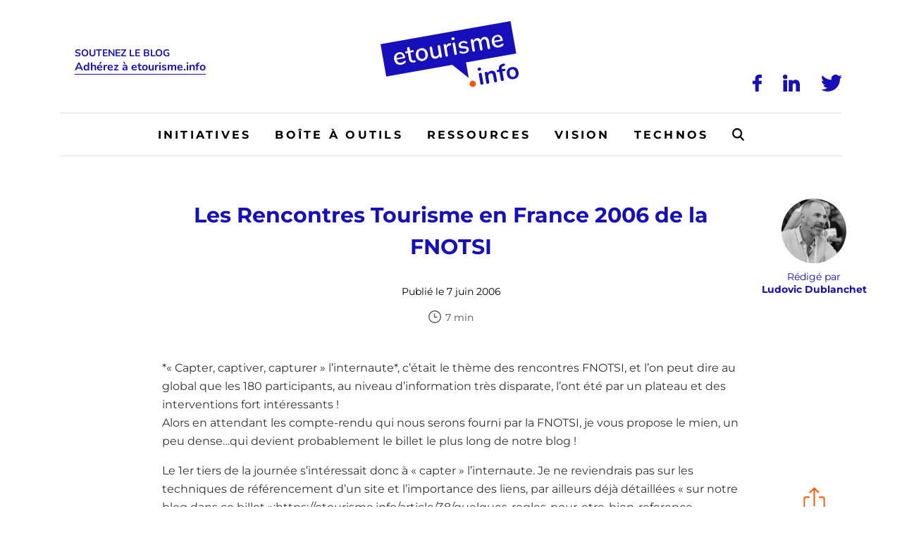

--- FILE ---
content_type: text/html; charset=UTF-8
request_url: https://www.etourisme.info/les-rencontres-tourisme-en-france-2006-de-la-fnotsi/
body_size: 49833
content:
<!DOCTYPE html>
<!--[if IE 7]>
<html class="ie ie7" lang="fr-FR">
<![endif]-->
<!--[if IE 8]>
<html class="ie ie8" lang="fr-FR">
<![endif]-->
<!--[if !(IE 7) | !(IE 8)  ]><!-->
<html lang="fr-FR">
<!--<![endif]-->
<head><meta charset="UTF-8" /><script>if(navigator.userAgent.match(/MSIE|Internet Explorer/i)||navigator.userAgent.match(/Trident\/7\..*?rv:11/i)){var href=document.location.href;if(!href.match(/[?&]nowprocket/)){if(href.indexOf("?")==-1){if(href.indexOf("#")==-1){document.location.href=href+"?nowprocket=1"}else{document.location.href=href.replace("#","?nowprocket=1#")}}else{if(href.indexOf("#")==-1){document.location.href=href+"&nowprocket=1"}else{document.location.href=href.replace("#","&nowprocket=1#")}}}}</script><script>(()=>{class RocketLazyLoadScripts{constructor(){this.v="2.0.4",this.userEvents=["keydown","keyup","mousedown","mouseup","mousemove","mouseover","mouseout","touchmove","touchstart","touchend","touchcancel","wheel","click","dblclick","input"],this.attributeEvents=["onblur","onclick","oncontextmenu","ondblclick","onfocus","onmousedown","onmouseenter","onmouseleave","onmousemove","onmouseout","onmouseover","onmouseup","onmousewheel","onscroll","onsubmit"]}async t(){this.i(),this.o(),/iP(ad|hone)/.test(navigator.userAgent)&&this.h(),this.u(),this.l(this),this.m(),this.k(this),this.p(this),this._(),await Promise.all([this.R(),this.L()]),this.lastBreath=Date.now(),this.S(this),this.P(),this.D(),this.O(),this.M(),await this.C(this.delayedScripts.normal),await this.C(this.delayedScripts.defer),await this.C(this.delayedScripts.async),await this.T(),await this.F(),await this.j(),await this.A(),window.dispatchEvent(new Event("rocket-allScriptsLoaded")),this.everythingLoaded=!0,this.lastTouchEnd&&await new Promise(t=>setTimeout(t,500-Date.now()+this.lastTouchEnd)),this.I(),this.H(),this.U(),this.W()}i(){this.CSPIssue=sessionStorage.getItem("rocketCSPIssue"),document.addEventListener("securitypolicyviolation",t=>{this.CSPIssue||"script-src-elem"!==t.violatedDirective||"data"!==t.blockedURI||(this.CSPIssue=!0,sessionStorage.setItem("rocketCSPIssue",!0))},{isRocket:!0})}o(){window.addEventListener("pageshow",t=>{this.persisted=t.persisted,this.realWindowLoadedFired=!0},{isRocket:!0}),window.addEventListener("pagehide",()=>{this.onFirstUserAction=null},{isRocket:!0})}h(){let t;function e(e){t=e}window.addEventListener("touchstart",e,{isRocket:!0}),window.addEventListener("touchend",function i(o){o.changedTouches[0]&&t.changedTouches[0]&&Math.abs(o.changedTouches[0].pageX-t.changedTouches[0].pageX)<10&&Math.abs(o.changedTouches[0].pageY-t.changedTouches[0].pageY)<10&&o.timeStamp-t.timeStamp<200&&(window.removeEventListener("touchstart",e,{isRocket:!0}),window.removeEventListener("touchend",i,{isRocket:!0}),"INPUT"===o.target.tagName&&"text"===o.target.type||(o.target.dispatchEvent(new TouchEvent("touchend",{target:o.target,bubbles:!0})),o.target.dispatchEvent(new MouseEvent("mouseover",{target:o.target,bubbles:!0})),o.target.dispatchEvent(new PointerEvent("click",{target:o.target,bubbles:!0,cancelable:!0,detail:1,clientX:o.changedTouches[0].clientX,clientY:o.changedTouches[0].clientY})),event.preventDefault()))},{isRocket:!0})}q(t){this.userActionTriggered||("mousemove"!==t.type||this.firstMousemoveIgnored?"keyup"===t.type||"mouseover"===t.type||"mouseout"===t.type||(this.userActionTriggered=!0,this.onFirstUserAction&&this.onFirstUserAction()):this.firstMousemoveIgnored=!0),"click"===t.type&&t.preventDefault(),t.stopPropagation(),t.stopImmediatePropagation(),"touchstart"===this.lastEvent&&"touchend"===t.type&&(this.lastTouchEnd=Date.now()),"click"===t.type&&(this.lastTouchEnd=0),this.lastEvent=t.type,t.composedPath&&t.composedPath()[0].getRootNode()instanceof ShadowRoot&&(t.rocketTarget=t.composedPath()[0]),this.savedUserEvents.push(t)}u(){this.savedUserEvents=[],this.userEventHandler=this.q.bind(this),this.userEvents.forEach(t=>window.addEventListener(t,this.userEventHandler,{passive:!1,isRocket:!0})),document.addEventListener("visibilitychange",this.userEventHandler,{isRocket:!0})}U(){this.userEvents.forEach(t=>window.removeEventListener(t,this.userEventHandler,{passive:!1,isRocket:!0})),document.removeEventListener("visibilitychange",this.userEventHandler,{isRocket:!0}),this.savedUserEvents.forEach(t=>{(t.rocketTarget||t.target).dispatchEvent(new window[t.constructor.name](t.type,t))})}m(){const t="return false",e=Array.from(this.attributeEvents,t=>"data-rocket-"+t),i="["+this.attributeEvents.join("],[")+"]",o="[data-rocket-"+this.attributeEvents.join("],[data-rocket-")+"]",s=(e,i,o)=>{o&&o!==t&&(e.setAttribute("data-rocket-"+i,o),e["rocket"+i]=new Function("event",o),e.setAttribute(i,t))};new MutationObserver(t=>{for(const n of t)"attributes"===n.type&&(n.attributeName.startsWith("data-rocket-")||this.everythingLoaded?n.attributeName.startsWith("data-rocket-")&&this.everythingLoaded&&this.N(n.target,n.attributeName.substring(12)):s(n.target,n.attributeName,n.target.getAttribute(n.attributeName))),"childList"===n.type&&n.addedNodes.forEach(t=>{if(t.nodeType===Node.ELEMENT_NODE)if(this.everythingLoaded)for(const i of[t,...t.querySelectorAll(o)])for(const t of i.getAttributeNames())e.includes(t)&&this.N(i,t.substring(12));else for(const e of[t,...t.querySelectorAll(i)])for(const t of e.getAttributeNames())this.attributeEvents.includes(t)&&s(e,t,e.getAttribute(t))})}).observe(document,{subtree:!0,childList:!0,attributeFilter:[...this.attributeEvents,...e]})}I(){this.attributeEvents.forEach(t=>{document.querySelectorAll("[data-rocket-"+t+"]").forEach(e=>{this.N(e,t)})})}N(t,e){const i=t.getAttribute("data-rocket-"+e);i&&(t.setAttribute(e,i),t.removeAttribute("data-rocket-"+e))}k(t){Object.defineProperty(HTMLElement.prototype,"onclick",{get(){return this.rocketonclick||null},set(e){this.rocketonclick=e,this.setAttribute(t.everythingLoaded?"onclick":"data-rocket-onclick","this.rocketonclick(event)")}})}S(t){function e(e,i){let o=e[i];e[i]=null,Object.defineProperty(e,i,{get:()=>o,set(s){t.everythingLoaded?o=s:e["rocket"+i]=o=s}})}e(document,"onreadystatechange"),e(window,"onload"),e(window,"onpageshow");try{Object.defineProperty(document,"readyState",{get:()=>t.rocketReadyState,set(e){t.rocketReadyState=e},configurable:!0}),document.readyState="loading"}catch(t){console.log("WPRocket DJE readyState conflict, bypassing")}}l(t){this.originalAddEventListener=EventTarget.prototype.addEventListener,this.originalRemoveEventListener=EventTarget.prototype.removeEventListener,this.savedEventListeners=[],EventTarget.prototype.addEventListener=function(e,i,o){o&&o.isRocket||!t.B(e,this)&&!t.userEvents.includes(e)||t.B(e,this)&&!t.userActionTriggered||e.startsWith("rocket-")||t.everythingLoaded?t.originalAddEventListener.call(this,e,i,o):(t.savedEventListeners.push({target:this,remove:!1,type:e,func:i,options:o}),"mouseenter"!==e&&"mouseleave"!==e||t.originalAddEventListener.call(this,e,t.savedUserEvents.push,o))},EventTarget.prototype.removeEventListener=function(e,i,o){o&&o.isRocket||!t.B(e,this)&&!t.userEvents.includes(e)||t.B(e,this)&&!t.userActionTriggered||e.startsWith("rocket-")||t.everythingLoaded?t.originalRemoveEventListener.call(this,e,i,o):t.savedEventListeners.push({target:this,remove:!0,type:e,func:i,options:o})}}J(t,e){this.savedEventListeners=this.savedEventListeners.filter(i=>{let o=i.type,s=i.target||window;return e!==o||t!==s||(this.B(o,s)&&(i.type="rocket-"+o),this.$(i),!1)})}H(){EventTarget.prototype.addEventListener=this.originalAddEventListener,EventTarget.prototype.removeEventListener=this.originalRemoveEventListener,this.savedEventListeners.forEach(t=>this.$(t))}$(t){t.remove?this.originalRemoveEventListener.call(t.target,t.type,t.func,t.options):this.originalAddEventListener.call(t.target,t.type,t.func,t.options)}p(t){let e;function i(e){return t.everythingLoaded?e:e.split(" ").map(t=>"load"===t||t.startsWith("load.")?"rocket-jquery-load":t).join(" ")}function o(o){function s(e){const s=o.fn[e];o.fn[e]=o.fn.init.prototype[e]=function(){return this[0]===window&&t.userActionTriggered&&("string"==typeof arguments[0]||arguments[0]instanceof String?arguments[0]=i(arguments[0]):"object"==typeof arguments[0]&&Object.keys(arguments[0]).forEach(t=>{const e=arguments[0][t];delete arguments[0][t],arguments[0][i(t)]=e})),s.apply(this,arguments),this}}if(o&&o.fn&&!t.allJQueries.includes(o)){const e={DOMContentLoaded:[],"rocket-DOMContentLoaded":[]};for(const t in e)document.addEventListener(t,()=>{e[t].forEach(t=>t())},{isRocket:!0});o.fn.ready=o.fn.init.prototype.ready=function(i){function s(){parseInt(o.fn.jquery)>2?setTimeout(()=>i.bind(document)(o)):i.bind(document)(o)}return"function"==typeof i&&(t.realDomReadyFired?!t.userActionTriggered||t.fauxDomReadyFired?s():e["rocket-DOMContentLoaded"].push(s):e.DOMContentLoaded.push(s)),o([])},s("on"),s("one"),s("off"),t.allJQueries.push(o)}e=o}t.allJQueries=[],o(window.jQuery),Object.defineProperty(window,"jQuery",{get:()=>e,set(t){o(t)}})}P(){const t=new Map;document.write=document.writeln=function(e){const i=document.currentScript,o=document.createRange(),s=i.parentElement;let n=t.get(i);void 0===n&&(n=i.nextSibling,t.set(i,n));const c=document.createDocumentFragment();o.setStart(c,0),c.appendChild(o.createContextualFragment(e)),s.insertBefore(c,n)}}async R(){return new Promise(t=>{this.userActionTriggered?t():this.onFirstUserAction=t})}async L(){return new Promise(t=>{document.addEventListener("DOMContentLoaded",()=>{this.realDomReadyFired=!0,t()},{isRocket:!0})})}async j(){return this.realWindowLoadedFired?Promise.resolve():new Promise(t=>{window.addEventListener("load",t,{isRocket:!0})})}M(){this.pendingScripts=[];this.scriptsMutationObserver=new MutationObserver(t=>{for(const e of t)e.addedNodes.forEach(t=>{"SCRIPT"!==t.tagName||t.noModule||t.isWPRocket||this.pendingScripts.push({script:t,promise:new Promise(e=>{const i=()=>{const i=this.pendingScripts.findIndex(e=>e.script===t);i>=0&&this.pendingScripts.splice(i,1),e()};t.addEventListener("load",i,{isRocket:!0}),t.addEventListener("error",i,{isRocket:!0}),setTimeout(i,1e3)})})})}),this.scriptsMutationObserver.observe(document,{childList:!0,subtree:!0})}async F(){await this.X(),this.pendingScripts.length?(await this.pendingScripts[0].promise,await this.F()):this.scriptsMutationObserver.disconnect()}D(){this.delayedScripts={normal:[],async:[],defer:[]},document.querySelectorAll("script[type$=rocketlazyloadscript]").forEach(t=>{t.hasAttribute("data-rocket-src")?t.hasAttribute("async")&&!1!==t.async?this.delayedScripts.async.push(t):t.hasAttribute("defer")&&!1!==t.defer||"module"===t.getAttribute("data-rocket-type")?this.delayedScripts.defer.push(t):this.delayedScripts.normal.push(t):this.delayedScripts.normal.push(t)})}async _(){await this.L();let t=[];document.querySelectorAll("script[type$=rocketlazyloadscript][data-rocket-src]").forEach(e=>{let i=e.getAttribute("data-rocket-src");if(i&&!i.startsWith("data:")){i.startsWith("//")&&(i=location.protocol+i);try{const o=new URL(i).origin;o!==location.origin&&t.push({src:o,crossOrigin:e.crossOrigin||"module"===e.getAttribute("data-rocket-type")})}catch(t){}}}),t=[...new Map(t.map(t=>[JSON.stringify(t),t])).values()],this.Y(t,"preconnect")}async G(t){if(await this.K(),!0!==t.noModule||!("noModule"in HTMLScriptElement.prototype))return new Promise(e=>{let i;function o(){(i||t).setAttribute("data-rocket-status","executed"),e()}try{if(navigator.userAgent.includes("Firefox/")||""===navigator.vendor||this.CSPIssue)i=document.createElement("script"),[...t.attributes].forEach(t=>{let e=t.nodeName;"type"!==e&&("data-rocket-type"===e&&(e="type"),"data-rocket-src"===e&&(e="src"),i.setAttribute(e,t.nodeValue))}),t.text&&(i.text=t.text),t.nonce&&(i.nonce=t.nonce),i.hasAttribute("src")?(i.addEventListener("load",o,{isRocket:!0}),i.addEventListener("error",()=>{i.setAttribute("data-rocket-status","failed-network"),e()},{isRocket:!0}),setTimeout(()=>{i.isConnected||e()},1)):(i.text=t.text,o()),i.isWPRocket=!0,t.parentNode.replaceChild(i,t);else{const i=t.getAttribute("data-rocket-type"),s=t.getAttribute("data-rocket-src");i?(t.type=i,t.removeAttribute("data-rocket-type")):t.removeAttribute("type"),t.addEventListener("load",o,{isRocket:!0}),t.addEventListener("error",i=>{this.CSPIssue&&i.target.src.startsWith("data:")?(console.log("WPRocket: CSP fallback activated"),t.removeAttribute("src"),this.G(t).then(e)):(t.setAttribute("data-rocket-status","failed-network"),e())},{isRocket:!0}),s?(t.fetchPriority="high",t.removeAttribute("data-rocket-src"),t.src=s):t.src="data:text/javascript;base64,"+window.btoa(unescape(encodeURIComponent(t.text)))}}catch(i){t.setAttribute("data-rocket-status","failed-transform"),e()}});t.setAttribute("data-rocket-status","skipped")}async C(t){const e=t.shift();return e?(e.isConnected&&await this.G(e),this.C(t)):Promise.resolve()}O(){this.Y([...this.delayedScripts.normal,...this.delayedScripts.defer,...this.delayedScripts.async],"preload")}Y(t,e){this.trash=this.trash||[];let i=!0;var o=document.createDocumentFragment();t.forEach(t=>{const s=t.getAttribute&&t.getAttribute("data-rocket-src")||t.src;if(s&&!s.startsWith("data:")){const n=document.createElement("link");n.href=s,n.rel=e,"preconnect"!==e&&(n.as="script",n.fetchPriority=i?"high":"low"),t.getAttribute&&"module"===t.getAttribute("data-rocket-type")&&(n.crossOrigin=!0),t.crossOrigin&&(n.crossOrigin=t.crossOrigin),t.integrity&&(n.integrity=t.integrity),t.nonce&&(n.nonce=t.nonce),o.appendChild(n),this.trash.push(n),i=!1}}),document.head.appendChild(o)}W(){this.trash.forEach(t=>t.remove())}async T(){try{document.readyState="interactive"}catch(t){}this.fauxDomReadyFired=!0;try{await this.K(),this.J(document,"readystatechange"),document.dispatchEvent(new Event("rocket-readystatechange")),await this.K(),document.rocketonreadystatechange&&document.rocketonreadystatechange(),await this.K(),this.J(document,"DOMContentLoaded"),document.dispatchEvent(new Event("rocket-DOMContentLoaded")),await this.K(),this.J(window,"DOMContentLoaded"),window.dispatchEvent(new Event("rocket-DOMContentLoaded"))}catch(t){console.error(t)}}async A(){try{document.readyState="complete"}catch(t){}try{await this.K(),this.J(document,"readystatechange"),document.dispatchEvent(new Event("rocket-readystatechange")),await this.K(),document.rocketonreadystatechange&&document.rocketonreadystatechange(),await this.K(),this.J(window,"load"),window.dispatchEvent(new Event("rocket-load")),await this.K(),window.rocketonload&&window.rocketonload(),await this.K(),this.allJQueries.forEach(t=>t(window).trigger("rocket-jquery-load")),await this.K(),this.J(window,"pageshow");const t=new Event("rocket-pageshow");t.persisted=this.persisted,window.dispatchEvent(t),await this.K(),window.rocketonpageshow&&window.rocketonpageshow({persisted:this.persisted})}catch(t){console.error(t)}}async K(){Date.now()-this.lastBreath>45&&(await this.X(),this.lastBreath=Date.now())}async X(){return document.hidden?new Promise(t=>setTimeout(t)):new Promise(t=>requestAnimationFrame(t))}B(t,e){return e===document&&"readystatechange"===t||(e===document&&"DOMContentLoaded"===t||(e===window&&"DOMContentLoaded"===t||(e===window&&"load"===t||e===window&&"pageshow"===t)))}static run(){(new RocketLazyLoadScripts).t()}}RocketLazyLoadScripts.run()})();</script>

  

  <meta name="viewport" content="width=device-width, initial-scale=1, shrink-to-fit=no">

  

  <link rel="profile" href="http://gmpg.org/xfn/11" />
  <link rel="pingback" href="https://www.etourisme.info/xmlrpc.php" />

  <link rel="icon" href="https://www.etourisme.info/wp-content/themes/artgomedia-base/favicon.ico">

  <!-- Manifest added by SuperPWA - Progressive Web Apps Plugin For WordPress -->
<link rel="manifest" href="/superpwa-manifest.json">
<meta name="theme-color" content="#180fbc">
<!-- / SuperPWA.com -->
<meta name='robots' content='index, follow, max-image-preview:large, max-snippet:-1, max-video-preview:-1' />

<!-- Google Tag Manager for WordPress by gtm4wp.com -->
<script data-cfasync="false" data-pagespeed-no-defer>
	var gtm4wp_datalayer_name = "dataLayer";
	var dataLayer = dataLayer || [];
</script>
<!-- End Google Tag Manager for WordPress by gtm4wp.com -->
	<!-- This site is optimized with the Yoast SEO plugin v26.8-RC7 - https://yoast.com/product/yoast-seo-wordpress/ -->
	<title>Les Rencontres Tourisme en France 2006 de la FNOTSI - Etourisme.info</title>
<link data-rocket-preload as="style" href="https://fonts.googleapis.com/css2?family=Montserrat%3Awght%40400%3B700&#038;ver=6.9&#038;family=Nunito%3Awght%40400%3B700&#038;ver=6.9&#038;display=swap" rel="preload">
<link href="https://fonts.googleapis.com/css2?family=Montserrat%3Awght%40400%3B700&#038;ver=6.9&#038;family=Nunito%3Awght%40400%3B700&#038;ver=6.9&#038;display=swap" media="print" onload="this.media=&#039;all&#039;" rel="stylesheet">
<noscript><link rel="stylesheet" href="https://fonts.googleapis.com/css2?family=Montserrat%3Awght%40400%3B700&#038;ver=6.9&#038;family=Nunito%3Awght%40400%3B700&#038;ver=6.9&#038;display=swap"></noscript>
<link crossorigin data-rocket-preload as="font" href="https://fonts.gstatic.com/s/montserrat/v30/JTUSjIg1_i6t8kCHKm459Wlhyw.woff2" rel="preload">
<link crossorigin data-rocket-preload as="font" href="https://fonts.gstatic.com/s/nunito/v31/XRXV3I6Li01BKofINeaB.woff2" rel="preload">
<style id="wpr-usedcss">img:is([sizes=auto i],[sizes^="auto," i]){contain-intrinsic-size:3000px 1500px}img.emoji{display:inline!important;border:none!important;box-shadow:none!important;height:1em!important;width:1em!important;margin:0 .07em!important;vertical-align:-.1em!important;background:0 0!important;padding:0!important}:where(.wp-block-button__link){border-radius:9999px;box-shadow:none;padding:calc(.667em + 2px) calc(1.333em + 2px);text-decoration:none}:root :where(.wp-block-button .wp-block-button__link.is-style-outline),:root :where(.wp-block-button.is-style-outline>.wp-block-button__link){border:2px solid;padding:.667em 1.333em}:root :where(.wp-block-button .wp-block-button__link.is-style-outline:not(.has-text-color)),:root :where(.wp-block-button.is-style-outline>.wp-block-button__link:not(.has-text-color)){color:currentColor}:root :where(.wp-block-button .wp-block-button__link.is-style-outline:not(.has-background)),:root :where(.wp-block-button.is-style-outline>.wp-block-button__link:not(.has-background)){background-color:initial;background-image:none}:where(.wp-block-calendar table:not(.has-background) th){background:#ddd}:where(.wp-block-columns){margin-bottom:1.75em}:where(.wp-block-columns.has-background){padding:1.25em 2.375em}:where(.wp-block-post-comments input[type=submit]){border:none}:where(.wp-block-cover-image:not(.has-text-color)),:where(.wp-block-cover:not(.has-text-color)){color:#fff}:where(.wp-block-cover-image.is-light:not(.has-text-color)),:where(.wp-block-cover.is-light:not(.has-text-color)){color:#000}:root :where(.wp-block-cover h1:not(.has-text-color)),:root :where(.wp-block-cover h2:not(.has-text-color)),:root :where(.wp-block-cover h3:not(.has-text-color)),:root :where(.wp-block-cover h4:not(.has-text-color)),:root :where(.wp-block-cover h5:not(.has-text-color)),:root :where(.wp-block-cover h6:not(.has-text-color)),:root :where(.wp-block-cover p:not(.has-text-color)){color:inherit}:where(.wp-block-file){margin-bottom:1.5em}:where(.wp-block-file__button){border-radius:2em;display:inline-block;padding:.5em 1em}:where(.wp-block-file__button):is(a):active,:where(.wp-block-file__button):is(a):focus,:where(.wp-block-file__button):is(a):hover,:where(.wp-block-file__button):is(a):visited{box-shadow:none;color:#fff;opacity:.85;text-decoration:none}:where(.wp-block-group.wp-block-group-is-layout-constrained){position:relative}:root :where(.wp-block-image.is-style-rounded img,.wp-block-image .is-style-rounded img){border-radius:9999px}:where(.wp-block-latest-comments:not([style*=line-height] .wp-block-latest-comments__comment)){line-height:1.1}:where(.wp-block-latest-comments:not([style*=line-height] .wp-block-latest-comments__comment-excerpt p)){line-height:1.8}:root :where(.wp-block-latest-posts.is-grid){padding:0}:root :where(.wp-block-latest-posts.wp-block-latest-posts__list){padding-left:0}ul{box-sizing:border-box}:root :where(.wp-block-list.has-background){padding:1.25em 2.375em}:where(.wp-block-navigation.has-background .wp-block-navigation-item a:not(.wp-element-button)),:where(.wp-block-navigation.has-background .wp-block-navigation-submenu a:not(.wp-element-button)){padding:.5em 1em}:where(.wp-block-navigation .wp-block-navigation__submenu-container .wp-block-navigation-item a:not(.wp-element-button)),:where(.wp-block-navigation .wp-block-navigation__submenu-container .wp-block-navigation-submenu a:not(.wp-element-button)),:where(.wp-block-navigation .wp-block-navigation__submenu-container .wp-block-navigation-submenu button.wp-block-navigation-item__content),:where(.wp-block-navigation .wp-block-navigation__submenu-container .wp-block-pages-list__item button.wp-block-navigation-item__content){padding:.5em 1em}:root :where(p.has-background){padding:1.25em 2.375em}:where(p.has-text-color:not(.has-link-color)) a{color:inherit}:where(.wp-block-post-comments-form) input:not([type=submit]),:where(.wp-block-post-comments-form) textarea{border:1px solid #949494;font-family:inherit;font-size:1em}:where(.wp-block-post-comments-form) input:where(:not([type=submit]):not([type=checkbox])),:where(.wp-block-post-comments-form) textarea{padding:calc(.667em + 2px)}:where(.wp-block-post-excerpt){box-sizing:border-box;margin-bottom:var(--wp--style--block-gap);margin-top:var(--wp--style--block-gap)}:where(.wp-block-preformatted.has-background){padding:1.25em 2.375em}:where(.wp-block-search__button){border:1px solid #ccc;padding:6px 10px}:where(.wp-block-search__input){font-family:inherit;font-size:inherit;font-style:inherit;font-weight:inherit;letter-spacing:inherit;line-height:inherit;text-transform:inherit}:where(.wp-block-search__button-inside .wp-block-search__inside-wrapper){border:1px solid #949494;box-sizing:border-box;padding:4px}:where(.wp-block-search__button-inside .wp-block-search__inside-wrapper) .wp-block-search__input{border:none;border-radius:0;padding:0 4px}:where(.wp-block-search__button-inside .wp-block-search__inside-wrapper) .wp-block-search__input:focus{outline:0}:where(.wp-block-search__button-inside .wp-block-search__inside-wrapper) :where(.wp-block-search__button){padding:4px 8px}:root :where(.wp-block-separator.is-style-dots){height:auto;line-height:1;text-align:center}:root :where(.wp-block-separator.is-style-dots):before{color:currentColor;content:"···";font-family:serif;font-size:1.5em;letter-spacing:2em;padding-left:2em}:root :where(.wp-block-site-logo.is-style-rounded){border-radius:9999px}:where(.wp-block-social-links:not(.is-style-logos-only)) .wp-social-link{background-color:#f0f0f0;color:#444}:where(.wp-block-social-links:not(.is-style-logos-only)) .wp-social-link-amazon{background-color:#f90;color:#fff}:where(.wp-block-social-links:not(.is-style-logos-only)) .wp-social-link-bandcamp{background-color:#1ea0c3;color:#fff}:where(.wp-block-social-links:not(.is-style-logos-only)) .wp-social-link-behance{background-color:#0757fe;color:#fff}:where(.wp-block-social-links:not(.is-style-logos-only)) .wp-social-link-bluesky{background-color:#0a7aff;color:#fff}:where(.wp-block-social-links:not(.is-style-logos-only)) .wp-social-link-codepen{background-color:#1e1f26;color:#fff}:where(.wp-block-social-links:not(.is-style-logos-only)) .wp-social-link-deviantart{background-color:#02e49b;color:#fff}:where(.wp-block-social-links:not(.is-style-logos-only)) .wp-social-link-discord{background-color:#5865f2;color:#fff}:where(.wp-block-social-links:not(.is-style-logos-only)) .wp-social-link-dribbble{background-color:#e94c89;color:#fff}:where(.wp-block-social-links:not(.is-style-logos-only)) .wp-social-link-dropbox{background-color:#4280ff;color:#fff}:where(.wp-block-social-links:not(.is-style-logos-only)) .wp-social-link-etsy{background-color:#f45800;color:#fff}:where(.wp-block-social-links:not(.is-style-logos-only)) .wp-social-link-facebook{background-color:#0866ff;color:#fff}:where(.wp-block-social-links:not(.is-style-logos-only)) .wp-social-link-fivehundredpx{background-color:#000;color:#fff}:where(.wp-block-social-links:not(.is-style-logos-only)) .wp-social-link-flickr{background-color:#0461dd;color:#fff}:where(.wp-block-social-links:not(.is-style-logos-only)) .wp-social-link-foursquare{background-color:#e65678;color:#fff}:where(.wp-block-social-links:not(.is-style-logos-only)) .wp-social-link-github{background-color:#24292d;color:#fff}:where(.wp-block-social-links:not(.is-style-logos-only)) .wp-social-link-goodreads{background-color:#eceadd;color:#382110}:where(.wp-block-social-links:not(.is-style-logos-only)) .wp-social-link-google{background-color:#ea4434;color:#fff}:where(.wp-block-social-links:not(.is-style-logos-only)) .wp-social-link-gravatar{background-color:#1d4fc4;color:#fff}:where(.wp-block-social-links:not(.is-style-logos-only)) .wp-social-link-instagram{background-color:#f00075;color:#fff}:where(.wp-block-social-links:not(.is-style-logos-only)) .wp-social-link-lastfm{background-color:#e21b24;color:#fff}:where(.wp-block-social-links:not(.is-style-logos-only)) .wp-social-link-linkedin{background-color:#0d66c2;color:#fff}:where(.wp-block-social-links:not(.is-style-logos-only)) .wp-social-link-mastodon{background-color:#3288d4;color:#fff}:where(.wp-block-social-links:not(.is-style-logos-only)) .wp-social-link-medium{background-color:#000;color:#fff}:where(.wp-block-social-links:not(.is-style-logos-only)) .wp-social-link-meetup{background-color:#f6405f;color:#fff}:where(.wp-block-social-links:not(.is-style-logos-only)) .wp-social-link-patreon{background-color:#000;color:#fff}:where(.wp-block-social-links:not(.is-style-logos-only)) .wp-social-link-pinterest{background-color:#e60122;color:#fff}:where(.wp-block-social-links:not(.is-style-logos-only)) .wp-social-link-pocket{background-color:#ef4155;color:#fff}:where(.wp-block-social-links:not(.is-style-logos-only)) .wp-social-link-reddit{background-color:#ff4500;color:#fff}:where(.wp-block-social-links:not(.is-style-logos-only)) .wp-social-link-skype{background-color:#0478d7;color:#fff}:where(.wp-block-social-links:not(.is-style-logos-only)) .wp-social-link-snapchat{background-color:#fefc00;color:#fff;stroke:#000}:where(.wp-block-social-links:not(.is-style-logos-only)) .wp-social-link-soundcloud{background-color:#ff5600;color:#fff}:where(.wp-block-social-links:not(.is-style-logos-only)) .wp-social-link-spotify{background-color:#1bd760;color:#fff}:where(.wp-block-social-links:not(.is-style-logos-only)) .wp-social-link-telegram{background-color:#2aabee;color:#fff}:where(.wp-block-social-links:not(.is-style-logos-only)) .wp-social-link-threads{background-color:#000;color:#fff}:where(.wp-block-social-links:not(.is-style-logos-only)) .wp-social-link-tiktok{background-color:#000;color:#fff}:where(.wp-block-social-links:not(.is-style-logos-only)) .wp-social-link-tumblr{background-color:#011835;color:#fff}:where(.wp-block-social-links:not(.is-style-logos-only)) .wp-social-link-twitch{background-color:#6440a4;color:#fff}:where(.wp-block-social-links:not(.is-style-logos-only)) .wp-social-link-twitter{background-color:#1da1f2;color:#fff}:where(.wp-block-social-links:not(.is-style-logos-only)) .wp-social-link-vimeo{background-color:#1eb7ea;color:#fff}:where(.wp-block-social-links:not(.is-style-logos-only)) .wp-social-link-vk{background-color:#4680c2;color:#fff}:where(.wp-block-social-links:not(.is-style-logos-only)) .wp-social-link-wordpress{background-color:#3499cd;color:#fff}:where(.wp-block-social-links:not(.is-style-logos-only)) .wp-social-link-whatsapp{background-color:#25d366;color:#fff}:where(.wp-block-social-links:not(.is-style-logos-only)) .wp-social-link-x{background-color:#000;color:#fff}:where(.wp-block-social-links:not(.is-style-logos-only)) .wp-social-link-yelp{background-color:#d32422;color:#fff}:where(.wp-block-social-links:not(.is-style-logos-only)) .wp-social-link-youtube{background-color:red;color:#fff}:where(.wp-block-social-links.is-style-logos-only) .wp-social-link{background:0 0}:where(.wp-block-social-links.is-style-logos-only) .wp-social-link svg{height:1.25em;width:1.25em}:where(.wp-block-social-links.is-style-logos-only) .wp-social-link-amazon{color:#f90}:where(.wp-block-social-links.is-style-logos-only) .wp-social-link-bandcamp{color:#1ea0c3}:where(.wp-block-social-links.is-style-logos-only) .wp-social-link-behance{color:#0757fe}:where(.wp-block-social-links.is-style-logos-only) .wp-social-link-bluesky{color:#0a7aff}:where(.wp-block-social-links.is-style-logos-only) .wp-social-link-codepen{color:#1e1f26}:where(.wp-block-social-links.is-style-logos-only) .wp-social-link-deviantart{color:#02e49b}:where(.wp-block-social-links.is-style-logos-only) .wp-social-link-discord{color:#5865f2}:where(.wp-block-social-links.is-style-logos-only) .wp-social-link-dribbble{color:#e94c89}:where(.wp-block-social-links.is-style-logos-only) .wp-social-link-dropbox{color:#4280ff}:where(.wp-block-social-links.is-style-logos-only) .wp-social-link-etsy{color:#f45800}:where(.wp-block-social-links.is-style-logos-only) .wp-social-link-facebook{color:#0866ff}:where(.wp-block-social-links.is-style-logos-only) .wp-social-link-fivehundredpx{color:#000}:where(.wp-block-social-links.is-style-logos-only) .wp-social-link-flickr{color:#0461dd}:where(.wp-block-social-links.is-style-logos-only) .wp-social-link-foursquare{color:#e65678}:where(.wp-block-social-links.is-style-logos-only) .wp-social-link-github{color:#24292d}:where(.wp-block-social-links.is-style-logos-only) .wp-social-link-goodreads{color:#382110}:where(.wp-block-social-links.is-style-logos-only) .wp-social-link-google{color:#ea4434}:where(.wp-block-social-links.is-style-logos-only) .wp-social-link-gravatar{color:#1d4fc4}:where(.wp-block-social-links.is-style-logos-only) .wp-social-link-instagram{color:#f00075}:where(.wp-block-social-links.is-style-logos-only) .wp-social-link-lastfm{color:#e21b24}:where(.wp-block-social-links.is-style-logos-only) .wp-social-link-linkedin{color:#0d66c2}:where(.wp-block-social-links.is-style-logos-only) .wp-social-link-mastodon{color:#3288d4}:where(.wp-block-social-links.is-style-logos-only) .wp-social-link-medium{color:#000}:where(.wp-block-social-links.is-style-logos-only) .wp-social-link-meetup{color:#f6405f}:where(.wp-block-social-links.is-style-logos-only) .wp-social-link-patreon{color:#000}:where(.wp-block-social-links.is-style-logos-only) .wp-social-link-pinterest{color:#e60122}:where(.wp-block-social-links.is-style-logos-only) .wp-social-link-pocket{color:#ef4155}:where(.wp-block-social-links.is-style-logos-only) .wp-social-link-reddit{color:#ff4500}:where(.wp-block-social-links.is-style-logos-only) .wp-social-link-skype{color:#0478d7}:where(.wp-block-social-links.is-style-logos-only) .wp-social-link-snapchat{color:#fff;stroke:#000}:where(.wp-block-social-links.is-style-logos-only) .wp-social-link-soundcloud{color:#ff5600}:where(.wp-block-social-links.is-style-logos-only) .wp-social-link-spotify{color:#1bd760}:where(.wp-block-social-links.is-style-logos-only) .wp-social-link-telegram{color:#2aabee}:where(.wp-block-social-links.is-style-logos-only) .wp-social-link-threads{color:#000}:where(.wp-block-social-links.is-style-logos-only) .wp-social-link-tiktok{color:#000}:where(.wp-block-social-links.is-style-logos-only) .wp-social-link-tumblr{color:#011835}:where(.wp-block-social-links.is-style-logos-only) .wp-social-link-twitch{color:#6440a4}:where(.wp-block-social-links.is-style-logos-only) .wp-social-link-twitter{color:#1da1f2}:where(.wp-block-social-links.is-style-logos-only) .wp-social-link-vimeo{color:#1eb7ea}:where(.wp-block-social-links.is-style-logos-only) .wp-social-link-vk{color:#4680c2}:where(.wp-block-social-links.is-style-logos-only) .wp-social-link-whatsapp{color:#25d366}:where(.wp-block-social-links.is-style-logos-only) .wp-social-link-wordpress{color:#3499cd}:where(.wp-block-social-links.is-style-logos-only) .wp-social-link-x{color:#000}:where(.wp-block-social-links.is-style-logos-only) .wp-social-link-yelp{color:#d32422}:where(.wp-block-social-links.is-style-logos-only) .wp-social-link-youtube{color:red}:root :where(.wp-block-social-links .wp-social-link a){padding:.25em}:root :where(.wp-block-social-links.is-style-logos-only .wp-social-link a){padding:0}:root :where(.wp-block-social-links.is-style-pill-shape .wp-social-link a){padding-left:.6666666667em;padding-right:.6666666667em}:root :where(.wp-block-tag-cloud.is-style-outline){display:flex;flex-wrap:wrap;gap:1ch}:root :where(.wp-block-tag-cloud.is-style-outline a){border:1px solid;font-size:unset!important;margin-right:0;padding:1ch 2ch;text-decoration:none!important}:root :where(.wp-block-table-of-contents){box-sizing:border-box}:where(.wp-block-term-description){box-sizing:border-box;margin-bottom:var(--wp--style--block-gap);margin-top:var(--wp--style--block-gap)}:where(pre.wp-block-verse){font-family:inherit}:root{--wp--preset--font-size--normal:16px;--wp--preset--font-size--huge:42px}html :where(.has-border-color){border-style:solid}html :where([style*=border-top-color]){border-top-style:solid}html :where([style*=border-right-color]){border-right-style:solid}html :where([style*=border-bottom-color]){border-bottom-style:solid}html :where([style*=border-left-color]){border-left-style:solid}html :where([style*=border-width]){border-style:solid}html :where([style*=border-top-width]){border-top-style:solid}html :where([style*=border-right-width]){border-right-style:solid}html :where([style*=border-bottom-width]){border-bottom-style:solid}html :where([style*=border-left-width]){border-left-style:solid}html :where(img[class*=wp-image-]){height:auto;max-width:100%}:where(figure){margin:0 0 1em}html :where(.is-position-sticky){--wp-admin--admin-bar--position-offset:var(--wp-admin--admin-bar--height,0px)}@media screen and (max-width:600px){html :where(.is-position-sticky){--wp-admin--admin-bar--position-offset:0px}}.container{max-width:980px;padding:0 20px;margin:0 auto}.video_block_player{position:fixed;z-index:9999;top:0;left:0;bottom:0;right:0;background-color:rgba(0,0,0,.9);width:100%;height:100%;display:-webkit-box;display:-moz-box;display:-ms-flexbox;display:-webkit-flex;display:flex;align-items:center;justify-content:center;padding:10% 20%}.video_block_player_wrapper{position:relative;padding-bottom:56.25%;padding-top:25px;height:0;width:100%}.video_block_player_wrapper iframe{position:absolute;top:0;left:0;width:100%;height:100%}:root{--wp--preset--aspect-ratio--square:1;--wp--preset--aspect-ratio--4-3:4/3;--wp--preset--aspect-ratio--3-4:3/4;--wp--preset--aspect-ratio--3-2:3/2;--wp--preset--aspect-ratio--2-3:2/3;--wp--preset--aspect-ratio--16-9:16/9;--wp--preset--aspect-ratio--9-16:9/16;--wp--preset--color--black:#000000;--wp--preset--color--cyan-bluish-gray:#abb8c3;--wp--preset--color--white:#ffffff;--wp--preset--color--pale-pink:#f78da7;--wp--preset--color--vivid-red:#cf2e2e;--wp--preset--color--luminous-vivid-orange:#ff6900;--wp--preset--color--luminous-vivid-amber:#fcb900;--wp--preset--color--light-green-cyan:#7bdcb5;--wp--preset--color--vivid-green-cyan:#00d084;--wp--preset--color--pale-cyan-blue:#8ed1fc;--wp--preset--color--vivid-cyan-blue:#0693e3;--wp--preset--color--vivid-purple:#9b51e0;--wp--preset--gradient--vivid-cyan-blue-to-vivid-purple:linear-gradient(135deg,rgba(6, 147, 227, 1) 0%,rgb(155, 81, 224) 100%);--wp--preset--gradient--light-green-cyan-to-vivid-green-cyan:linear-gradient(135deg,rgb(122, 220, 180) 0%,rgb(0, 208, 130) 100%);--wp--preset--gradient--luminous-vivid-amber-to-luminous-vivid-orange:linear-gradient(135deg,rgba(252, 185, 0, 1) 0%,rgba(255, 105, 0, 1) 100%);--wp--preset--gradient--luminous-vivid-orange-to-vivid-red:linear-gradient(135deg,rgba(255, 105, 0, 1) 0%,rgb(207, 46, 46) 100%);--wp--preset--gradient--very-light-gray-to-cyan-bluish-gray:linear-gradient(135deg,rgb(238, 238, 238) 0%,rgb(169, 184, 195) 100%);--wp--preset--gradient--cool-to-warm-spectrum:linear-gradient(135deg,rgb(74, 234, 220) 0%,rgb(151, 120, 209) 20%,rgb(207, 42, 186) 40%,rgb(238, 44, 130) 60%,rgb(251, 105, 98) 80%,rgb(254, 248, 76) 100%);--wp--preset--gradient--blush-light-purple:linear-gradient(135deg,rgb(255, 206, 236) 0%,rgb(152, 150, 240) 100%);--wp--preset--gradient--blush-bordeaux:linear-gradient(135deg,rgb(254, 205, 165) 0%,rgb(254, 45, 45) 50%,rgb(107, 0, 62) 100%);--wp--preset--gradient--luminous-dusk:linear-gradient(135deg,rgb(255, 203, 112) 0%,rgb(199, 81, 192) 50%,rgb(65, 88, 208) 100%);--wp--preset--gradient--pale-ocean:linear-gradient(135deg,rgb(255, 245, 203) 0%,rgb(182, 227, 212) 50%,rgb(51, 167, 181) 100%);--wp--preset--gradient--electric-grass:linear-gradient(135deg,rgb(202, 248, 128) 0%,rgb(113, 206, 126) 100%);--wp--preset--gradient--midnight:linear-gradient(135deg,rgb(2, 3, 129) 0%,rgb(40, 116, 252) 100%);--wp--preset--font-size--small:13px;--wp--preset--font-size--medium:20px;--wp--preset--font-size--large:36px;--wp--preset--font-size--x-large:42px;--wp--preset--spacing--20:0.44rem;--wp--preset--spacing--30:0.67rem;--wp--preset--spacing--40:1rem;--wp--preset--spacing--50:1.5rem;--wp--preset--spacing--60:2.25rem;--wp--preset--spacing--70:3.38rem;--wp--preset--spacing--80:5.06rem;--wp--preset--shadow--natural:6px 6px 9px rgba(0, 0, 0, .2);--wp--preset--shadow--deep:12px 12px 50px rgba(0, 0, 0, .4);--wp--preset--shadow--sharp:6px 6px 0px rgba(0, 0, 0, .2);--wp--preset--shadow--outlined:6px 6px 0px -3px rgba(255, 255, 255, 1),6px 6px rgba(0, 0, 0, 1);--wp--preset--shadow--crisp:6px 6px 0px rgba(0, 0, 0, 1)}:where(.is-layout-flex){gap:.5em}:where(.is-layout-grid){gap:.5em}:where(.wp-block-post-template.is-layout-flex){gap:1.25em}:where(.wp-block-post-template.is-layout-grid){gap:1.25em}:where(.wp-block-columns.is-layout-flex){gap:2em}:where(.wp-block-columns.is-layout-grid){gap:2em}:root :where(.wp-block-pullquote){font-size:1.5em;line-height:1.6}.ppress-checkout__form *{--ppress-heading-fs:22px;--ppress-body-fs:16px;--ppress-btn-color:#2563eb;box-sizing:border-box;font-size:var(--ppress-body-fs)}.ppress-checkout__form{flex-wrap:wrap;width:100%;max-width:100%;margin:1px auto 10px;line-height:20px;display:flex;position:relative}.ppress-checkout__form p{margin:0 0 5px;padding:0}.ppress-checkout__form .ppress-checkout_order_summary__bottom_details *{font-size:var(--ppress-body-fs)}.ppress-checkout__form .ppress-checkout_order_summary__bottom_details{padding:10px 20px}.ppress-checkout__form a.ppress-checkout-show-login-form{cursor:pointer;float:right;vertical-align:baseline;margin:0;padding:0;font-size:14px;font-weight:400;line-height:35px;text-decoration:none}.ppress-checkout__form .ppress-checkout-form__payment_method{border-top:1px solid #ddd;padding:0}.ppress-checkout__form .ppress-checkout-form__payment_method:first-of-type{border-top:none;border-bottom:none}.ppress-checkout__form .ppress-checkout-form__terms_condition__content{border:1px solid #e5e7eb;border-radius:6px;max-height:200px;margin:0 0 20px;padding:20px;display:none;overflow:auto}.ppress-checkout__form .ppress-checkout__form__preloader{z-index:99995;background:#fafafae6;width:100%;height:100%;position:absolute;top:0}.ppress-checkout__form .ppress-checkout__form__spinner{text-align:center;width:85px;height:85px;margin:auto;display:block;position:fixed;top:40%;right:50%}.ppress-checkout__form .ppress-checkout__form__spinner:after{content:" ";border:6px solid #212529;border-color:#212529 #0000;border-radius:50%;width:70px;height:70px;margin:8px;animation:1.2s linear infinite ppress-dual-ring;display:block}@keyframes ppress-dual-ring{0%{transform:rotate(0)}to{transform:rotate(360deg)}}.ppress-checkout__form .ppress-checkout-alert{border-radius:6px;width:100%;margin:10px 0;padding:12px 16px}.ppress-checkout__form .ppress-checkout-alert ul{margin:0 0 0 16px;padding:0;list-style-type:disc}.ppress-checkout__form .ppress-checkout-alert li,.ppress-checkout__form .ppress-checkout-alert li strong,.ppress-checkout__form .ppress-checkout-alert p{font-size:var(--ppress-body-fs);font-weight:400;line-height:22px;margin:0!important;padding:0!important}.ppress-checkout__form .ppress-checkout-alert li strong{font-weight:700}.ppress-checkout__form .ppress-checkout-alert p{font-weight:500}.flatpickr-current-month .flatpickr-monthDropdown-months{display:inline-block!important}#pp-pass-strength-result{color:#23282d;text-align:center;box-sizing:border-box;background-color:#eee;border:1px solid #ddd;width:100%;padding:3px 5px}#pp-pass-strength-result.short{opacity:1;background-color:#f1adad;border-color:#e35b5b}#pp-pass-strength-result.bad{opacity:1;background-color:#fbc5a9;border-color:#f78b53}#pp-pass-strength-result.good{opacity:1;background-color:#ffe399;border-color:#ffc733}#pp-pass-strength-result.strong{opacity:1;background-color:#c1e1b9;border-color:#83c373}.pp-form-container *{box-sizing:border-box}html .pp-form-container .select2 input.select2-search__field{border:0!important}.pp-form-container form input[type=submit]{-webkit-appearance:none!important}.pp-form-container form{background-color:#0000;margin:0;padding:0}.pp-form-container form input,.pp-form-container form select,.pp-form-container form textarea{float:none;height:auto;box-shadow:none;text-shadow:none;text-transform:none;resize:vertical;background-image:none;outline:0;text-decoration:none;position:static}.pp-form-container form p{margin:0 0 .5em}.pp-form-container form input[type=submit]{cursor:pointer;text-shadow:none}.pp-form-container form input[type=submit]:focus{outline:0}.pp-form-container .pp-form-wrapper.ppBuildScratch.ppfl-material .pp-form-field-wrap .select2.select2-container{border:0!important;border-bottom:1px solid #dbdbdb!important;padding-left:0!important}.pp-form-container .pp-form-wrapper.ppBuildScratch.ppfl-material .pp-form-field-wrap span.select2-selection.select2-selection--multiple{border:0!important}.pp-form-container .pp-form-wrapper.ppBuildScratch.ppfl-flat .pp-form-field-wrap .select2-selection{background:#f7f7f7!important;border:0!important}#profilepress-myaccount-wrapper .profilepress-myaccount-content .select2-selection{border-radius:.25em;transition:border-color .15s ease-in-out,box-shadow .15s ease-in-out;box-shadow:inset 0 1px 1px #00000020}html .select2.select2-container .select2-selection.select2-selection--multiple input.select2-search__field{border:0!important;height:auto!important}.select2.select2-container .select2-selection.select2-selection--multiple input.select2-search__field{box-shadow:none!important;border:0!important}.select2.select2-container .select2-selection.select2-selection--multiple li.select2-selection__choice{height:auto;line-height:normal}.pp-member-directory .ppressmd-member-directory-header .ppressmd-member-directory-header-row .ppressmd-search .ppressmd-search-filter.ppressmd-text-filter-type input:not(.select2-search__field),.pp-member-directory .ppressmd-member-directory-header .select2.select2-container .select2-selection{background-color:#0000;border:1px solid #ddd!important}.pp-member-directory .ppressmd-member-directory-header .select2.select2-container .select2-selection__rendered{color:#666;background-color:#0000}.pp-member-directory .ppressmd-member-directory-header .select2.select2-container{width:100%!important}.pp-member-directory .ppressmd-member-directory-header .select2-search.select2-search--inline .select2-search__field{width:auto!important}.pp-member-directory .ppressmd-member-directory-header .select2.select2-container .select2-selection{-webkit-touch-callout:none;-webkit-user-select:none;user-select:none;height:40px;white-space:nowrap!important;text-align:left!important;background:0 0!important;border-radius:2px!important;padding:0 0 0 12px!important;font-size:15px!important;line-height:35px!important;text-decoration:none!important;display:block!important;position:relative!important;overflow:hidden!important}.pp-member-directory .ppressmd-member-directory-header .select2.select2-container .select2-selection .select2-selection__arrow{text-align:center!important;background:0 0!important;border-left:0!important;border-radius:0 2px 2px 0!important;width:34px!important;height:100%!important;display:inline-block!important;position:absolute!important;top:0!important;right:0!important}.pp-member-directory .ppressmd-member-directory-header .select2-container.select2-container--open .select2-dropdown{border:1px solid #ddd;border-top:0;border-radius:0}.pp-member-directory .ppressmd-member-directory-header .select2-container.select2-container--open .select2-dropdown .select2-results li{cursor:pointer;background-image:none;font-size:15px;list-style:none;display:list-item;color:#666!important;min-height:1em!important;margin:5px!important;padding:3px 7px 4px!important}.pp-member-directory .ppressmd-member-directory-header .select2.select2-container .select2-selection.select2-selection--multiple{height:auto!important;line-height:.8!important}.pp-member-directory .ppressmd-member-directory-header .select2-container--default .select2-selection--single .select2-selection__rendered{line-height:37px;padding-left:0!important}.pp-member-directory .ppressmd-member-directory-header .select2-container--default .select2-selection--multiple .select2-selection__rendered{box-sizing:border-box;width:100%;margin:0;padding-right:30px;font-size:13px;line-height:37px;list-style:none;padding-left:0!important}.pp-member-directory .ppressmd-member-directory-header .select2-results li.select2-results__option.select2-results__option--highlighted{color:#666!important;background:#f4f4f4!important}.pp-member-directory .ppressmd-member-directory-header .select2-container--default .select2-selection--multiple .select2-selection__clear,.pp-member-directory .ppressmd-member-directory-header .select2-container--default .select2-selection--single .select2-selection__clear{font-size:30px;right:10px;margin:0!important}.pp-member-directory .ppressmd-member-directory-header .select2-container--default .select2-selection--multiple .select2-selection__clear,.pp-member-directory .ppressmd-member-directory-header .select2-container--default .select2-selection--single .select2-selection__arrow b,.pp-member-directory .ppressmd-member-directory-header .select2-container--default .select2-selection--single .select2-selection__clear{color:#888!important}.pp-member-directory .ppressmd-member-directory-header .select2-container--default .select2-selection--multiple .select2-selection__clear{position:absolute}.pp-member-directory .ppressmd-member-directory-header .select2-container--default .select2-selection--multiple .select2-selection__choice{padding:3px 3px 3px 5px}.pp-member-directory .ppressmd-member-directory-header .select2-container .select2-search.select2-search--inline>input{border:none!important;border-radius:0!important;padding:0!important}.pp-member-directory .ppressmd-member-directory-header .select2-container--default .select2-selection--multiple .select2-selection__rendered li{text-overflow:ellipsis;box-sizing:border-box;max-width:100%;overflow-x:hidden}.pp-member-directory .ppressmd-member-directory-header .select2-container--default .select2-selection--single .select2-selection__clear{font-size:20px!important}p:has(+.ppress-paywall-message-wrap){margin-bottom:0}@keyframes fpFadeInDown{0%{opacity:0;transform:translateY(-20px)}to{opacity:1;transform:translate(0)}}.flatpickr-calendar{opacity:0;text-align:center;visibility:hidden;box-sizing:border-box;touch-action:manipulation;direction:ltr;background:#fff;border:0;border-radius:5px;width:307.875px;padding:0;font-size:14px;line-height:24px;animation:none;display:none;position:absolute;box-shadow:1px 0 #e6e6e6,-1px 0 #e6e6e6,0 1px #e6e6e6,0 -1px #e6e6e6,0 3px 13px #00000014}.flatpickr-calendar.inline,.flatpickr-calendar.open{opacity:1;visibility:visible;max-height:640px}.flatpickr-calendar.open{z-index:99999;display:inline-block}.flatpickr-calendar.animate.open{animation:.3s cubic-bezier(.23,1,.32,1) fpFadeInDown}.flatpickr-calendar.inline{display:block;position:relative;top:2px}.flatpickr-calendar.static{position:absolute;top:calc(100% + 2px)}.flatpickr-calendar.static.open{z-index:999;display:block}.flatpickr-calendar.multiMonth .flatpickr-days .dayContainer:nth-child(n+1) .flatpickr-day.inRange:nth-child(7n+7){box-shadow:none!important}.flatpickr-calendar.multiMonth .flatpickr-days .dayContainer:nth-child(n+2) .flatpickr-day.inRange:nth-child(7n+1){box-shadow:-2px 0 #e6e6e6,5px 0 #e6e6e6}.flatpickr-calendar .hasTime .dayContainer,.flatpickr-calendar .hasWeeks .dayContainer{border-bottom:0;border-bottom-right-radius:0;border-bottom-left-radius:0}.flatpickr-calendar .hasWeeks .dayContainer{border-left:0}.flatpickr-calendar.hasTime .flatpickr-time{border-top:1px solid #e6e6e6;height:40px}.flatpickr-calendar.noCalendar.hasTime .flatpickr-time{height:auto}.flatpickr-calendar:after,.flatpickr-calendar:before{pointer-events:none;content:"";border:solid #0000;width:0;height:0;display:block;position:absolute;left:22px}.flatpickr-calendar.arrowRight:after,.flatpickr-calendar.arrowRight:before,.flatpickr-calendar.rightMost:after,.flatpickr-calendar.rightMost:before{left:auto;right:22px}.flatpickr-calendar.arrowCenter:after,.flatpickr-calendar.arrowCenter:before{left:50%;right:50%}.flatpickr-calendar:before{border-width:5px;margin:0 -5px}.flatpickr-calendar:after{border-width:4px;margin:0 -4px}.flatpickr-calendar.arrowTop:after,.flatpickr-calendar.arrowTop:before{bottom:100%}.flatpickr-calendar.arrowTop:before{border-bottom-color:#e6e6e6}.flatpickr-calendar.arrowTop:after{border-bottom-color:#fff}.flatpickr-calendar.arrowBottom:after,.flatpickr-calendar.arrowBottom:before{top:100%}.flatpickr-calendar.arrowBottom:before{border-top-color:#e6e6e6}.flatpickr-calendar.arrowBottom:after{border-top-color:#fff}.flatpickr-calendar:focus,.flatpickr-current-month input.cur-year:focus{outline:0}.flatpickr-wrapper{display:inline-block;position:relative}.flatpickr-months{display:flex}.flatpickr-months .flatpickr-month,.flatpickr-months .flatpickr-next-month,.flatpickr-months .flatpickr-prev-month{-webkit-user-select:none;user-select:none;color:#000000e6;fill:#000000e6;height:34px}.flatpickr-months .flatpickr-month{text-align:center;background:0 0;flex:1;line-height:1;position:relative;overflow:hidden}.flatpickr-months .flatpickr-next-month,.flatpickr-months .flatpickr-prev-month{cursor:pointer;z-index:3;padding:10px;text-decoration:none;position:absolute;top:0}.flatpickr-months .flatpickr-next-month.flatpickr-disabled,.flatpickr-months .flatpickr-prev-month.flatpickr-disabled{display:none}.numInputWrapper{position:relative}.flatpickr-months .flatpickr-next-month.flatpickr-prev-month,.flatpickr-months .flatpickr-prev-month.flatpickr-prev-month{left:0}.flatpickr-months .flatpickr-next-month.flatpickr-next-month,.flatpickr-months .flatpickr-prev-month.flatpickr-next-month{right:0}.flatpickr-months .flatpickr-next-month:hover,.flatpickr-months .flatpickr-prev-month:hover{color:#959ea9}.flatpickr-months .flatpickr-next-month:hover svg,.flatpickr-months .flatpickr-prev-month:hover svg{fill:#f64747}.flatpickr-months .flatpickr-next-month svg,.flatpickr-months .flatpickr-prev-month svg{width:14px;height:14px}.flatpickr-months .flatpickr-next-month svg path,.flatpickr-months .flatpickr-prev-month svg path{fill:inherit;transition:fill .1s}.numInputWrapper{height:auto}.numInputWrapper input,.numInputWrapper span{display:inline-block}.numInputWrapper input{width:100%}.numInputWrapper input::-ms-clear{display:none}.numInputWrapper input::-webkit-inner-spin-button{-webkit-appearance:none;margin:0}.numInputWrapper input::-webkit-outer-spin-button{-webkit-appearance:none;margin:0}.numInputWrapper span{opacity:0;cursor:pointer;box-sizing:border-box;border:1px solid #39393926;width:14px;height:50%;padding:0 4px 0 2px;line-height:50%;position:absolute;right:0}.numInputWrapper span:hover{background:#0000001a}.numInputWrapper span:active{background:#0003}.numInputWrapper span:after{content:"";display:block;position:absolute}.numInputWrapper span.arrowUp{border-bottom:0;top:0}.numInputWrapper span.arrowUp:after{border-bottom:4px solid #39393999;border-left:4px solid #0000;border-right:4px solid #0000;top:26%}.numInputWrapper span.arrowDown{top:50%}.numInputWrapper span.arrowDown:after{border-top:4px solid #39393999;border-left:4px solid #0000;border-right:4px solid #0000;top:40%}.numInputWrapper span svg{width:inherit;height:auto}.numInputWrapper span svg path{fill:#00000080}.flatpickr-current-month span.cur-month:hover,.numInputWrapper:hover{background:#0000000d}.numInputWrapper:hover span{opacity:1}.flatpickr-current-month{color:inherit;text-align:center;width:75%;height:34px;padding:7.48px 0 0;font-size:135%;font-weight:300;line-height:1;display:inline-block;position:absolute;left:12.5%;transform:translate(0)}.flatpickr-current-month span.cur-month{color:inherit;margin-left:.5ch;padding:0;font-family:inherit;font-weight:700;display:inline-block}.flatpickr-current-month .numInputWrapper{width:6ch;width:7ch�;display:inline-block}.flatpickr-current-month .numInputWrapper span.arrowUp:after{border-bottom-color:#000000e6}.flatpickr-current-month .numInputWrapper span.arrowDown:after{border-top-color:#000000e6}.flatpickr-current-month .flatpickr-monthDropdown-months,.flatpickr-current-month input.cur-year{box-sizing:border-box;color:inherit;font-size:inherit;height:auto;font-family:inherit;font-weight:300;line-height:inherit;vertical-align:initial;background:0 0;border:0;border-radius:0;padding:0 0 0 .5ch}.flatpickr-current-month input.cur-year{cursor:text;appearance:textfield;margin:0;display:inline-block}.flatpickr-current-month input.cur-year[disabled],.flatpickr-current-month input.cur-year[disabled]:hover{color:#00000080;pointer-events:none;background:0 0;font-size:100%}.flatpickr-current-month .flatpickr-monthDropdown-months{appearance:menulist;cursor:pointer;-webkit-box-sizing:border-box;outline:0;width:auto;margin:-1px 0 0;position:relative}.flatpickr-current-month .flatpickr-monthDropdown-months:active,.flatpickr-current-month .flatpickr-monthDropdown-months:focus{outline:0}.flatpickr-current-month .flatpickr-monthDropdown-months:hover{background:#0000000d}.flatpickr-current-month .flatpickr-monthDropdown-months .flatpickr-monthDropdown-month{background-color:#0000;outline:0;padding:0}.flatpickr-weekdays{text-align:center;background:0 0;align-items:center;width:100%;height:28px;display:flex;overflow:hidden}.flatpickr-weekdays .flatpickr-weekdaycontainer{flex:1;display:flex}span.flatpickr-weekday{cursor:default;color:#0000008a;text-align:center;background:0 0;flex:1;margin:0;font-size:90%;font-weight:bolder;line-height:1;display:block}.flatpickr-weeks{padding:1px 0 0}.flatpickr-days{align-items:flex-start;width:307.875px;display:flex;position:relative;overflow:hidden}.flatpickr-days:focus{outline:0}.dayContainer,.flatpickr-day{box-sizing:border-box;display:inline-block}.dayContainer{text-align:left;opacity:1;outline:0;flex-wrap:wrap;justify-content:space-around;width:307.875px;min-width:307.875px;max-width:307.875px;padding:0;display:flex;transform:translate(0)}.dayContainer+.dayContainer{box-shadow:-1px 0 #e6e6e6}.flatpickr-day{color:#393939;cursor:pointer;text-align:center;background:0 0;border:1px solid #0000;border-radius:150px;flex-basis:14.2857%;justify-content:center;width:14.2857%;max-width:39px;height:39px;margin:0;font-weight:400;line-height:39px;position:relative}.flatpickr-day.inRange,.flatpickr-day.nextMonthDay.inRange,.flatpickr-day.nextMonthDay.today.inRange,.flatpickr-day.nextMonthDay:focus,.flatpickr-day.nextMonthDay:hover,.flatpickr-day.prevMonthDay.inRange,.flatpickr-day.prevMonthDay.today.inRange,.flatpickr-day.prevMonthDay:focus,.flatpickr-day.prevMonthDay:hover,.flatpickr-day.today.inRange,.flatpickr-day:focus,.flatpickr-day:hover{cursor:pointer;background:#e6e6e6;border-color:#e6e6e6;outline:0}.flatpickr-day.today{border-color:#959ea9}.flatpickr-day.today:focus,.flatpickr-day.today:hover{color:#fff;background:#959ea9;border-color:#959ea9}.flatpickr-day.endRange,.flatpickr-day.endRange.inRange,.flatpickr-day.endRange.nextMonthDay,.flatpickr-day.endRange.prevMonthDay,.flatpickr-day.endRange:focus,.flatpickr-day.endRange:hover,.flatpickr-day.selected,.flatpickr-day.selected.inRange,.flatpickr-day.selected.nextMonthDay,.flatpickr-day.selected.prevMonthDay,.flatpickr-day.selected:focus,.flatpickr-day.selected:hover,.flatpickr-day.startRange,.flatpickr-day.startRange.inRange,.flatpickr-day.startRange.nextMonthDay,.flatpickr-day.startRange.prevMonthDay,.flatpickr-day.startRange:focus,.flatpickr-day.startRange:hover{box-shadow:none;color:#fff;background:#569ff7;border-color:#569ff7}.flatpickr-day.endRange.startRange,.flatpickr-day.selected.startRange,.flatpickr-day.startRange.startRange{border-radius:50px 0 0 50px}.flatpickr-day.endRange.endRange,.flatpickr-day.selected.endRange,.flatpickr-day.startRange.endRange{border-radius:0 50px 50px 0}.flatpickr-day.endRange.startRange+.endRange:not(:nth-child(7n+1)),.flatpickr-day.selected.startRange+.endRange:not(:nth-child(7n+1)),.flatpickr-day.startRange.startRange+.endRange:not(:nth-child(7n+1)){box-shadow:-10px 0 #569ff7}.flatpickr-day.endRange.startRange.endRange,.flatpickr-day.selected.startRange.endRange,.flatpickr-day.startRange.startRange.endRange{border-radius:50px}.flatpickr-day.inRange{border-radius:0;box-shadow:-5px 0 #e6e6e6,5px 0 #e6e6e6}.flatpickr-day.flatpickr-disabled,.flatpickr-day.flatpickr-disabled:hover{background:0 0;border-color:#0000}.flatpickr-day.nextMonthDay,.flatpickr-day.notAllowed,.flatpickr-day.notAllowed.nextMonthDay,.flatpickr-day.notAllowed.prevMonthDay,.flatpickr-day.prevMonthDay{color:#3939394d;cursor:default;background:0 0;border-color:#0000}.flatpickr-day.flatpickr-disabled,.flatpickr-day.flatpickr-disabled:hover{cursor:not-allowed;color:#3939391a}.flatpickr-day.hidden{visibility:hidden}.rangeMode .flatpickr-day{margin-top:1px}.flatpickr-weekwrapper{float:left}.flatpickr-weekwrapper .flatpickr-weeks{padding:0 12px;box-shadow:1px 0 #e6e6e6}.flatpickr-weekwrapper .flatpickr-weekday{float:none;width:100%;line-height:28px}.flatpickr-weekwrapper span.flatpickr-day,.flatpickr-weekwrapper span.flatpickr-day:hover{color:#3939394d;cursor:default;background:0 0;border:0;width:100%;max-width:none;display:block}.flatpickr-innerContainer{box-sizing:border-box;display:flex;overflow:hidden}.flatpickr-rContainer{box-sizing:border-box;padding:0;display:inline-block}.flatpickr-time,.flatpickr-time input{text-align:center;box-sizing:border-box}.flatpickr-time{outline:0;height:0;max-height:40px;line-height:40px;display:flex;overflow:hidden}.flatpickr-time:after{content:"";clear:both;display:table}.flatpickr-time .numInputWrapper{float:left;flex:1;width:40%;height:40px}.flatpickr-time .numInputWrapper span.arrowUp:after{border-bottom-color:#393939}.flatpickr-time .numInputWrapper span.arrowDown:after{border-top-color:#393939}.flatpickr-time.hasSeconds .numInputWrapper{width:26%}.flatpickr-time.time24hr .numInputWrapper{width:49%}.flatpickr-time input{box-shadow:none;height:inherit;line-height:inherit;color:#393939;appearance:textfield;background:0 0;border:0;border-radius:0;margin:0;padding:0;font-size:14px;position:relative}.flatpickr-time input.flatpickr-hour{font-weight:700}.flatpickr-time input.flatpickr-minute,.flatpickr-time input.flatpickr-second{font-weight:400}.flatpickr-time input:focus{border:0;outline:0}.flatpickr-time .flatpickr-am-pm,.flatpickr-time .flatpickr-time-separator{height:inherit;float:left;line-height:inherit;color:#393939;-webkit-user-select:none;user-select:none;align-self:center}.flatpickr-time .flatpickr-time-separator{width:2%;font-weight:700}.flatpickr-time .flatpickr-am-pm{cursor:pointer;text-align:center;outline:0;width:18%;font-weight:400}.flatpickr-time .flatpickr-am-pm:focus,.flatpickr-time .flatpickr-am-pm:hover,.flatpickr-time input:focus,.flatpickr-time input:hover{background:#eee}.flatpickr-input[readonly]{cursor:pointer}.select2-container--default .select2-selection--multiple .select2-selection__clear{cursor:pointer;float:right;font-weight:700;margin-top:5px;margin-right:10px;padding:1px}.select2-container--default[dir=rtl] .select2-selection--multiple .select2-search--inline,.select2-container--default[dir=rtl] .select2-selection--multiple .select2-selection__choice{float:right}@font-face{font-family:Montserrat;font-style:normal;font-weight:400;font-display:swap;src:url(https://fonts.gstatic.com/s/montserrat/v30/JTUSjIg1_i6t8kCHKm459Wlhyw.woff2) format('woff2');unicode-range:U+0000-00FF,U+0131,U+0152-0153,U+02BB-02BC,U+02C6,U+02DA,U+02DC,U+0304,U+0308,U+0329,U+2000-206F,U+20AC,U+2122,U+2191,U+2193,U+2212,U+2215,U+FEFF,U+FFFD}@font-face{font-family:Montserrat;font-style:normal;font-weight:700;font-display:swap;src:url(https://fonts.gstatic.com/s/montserrat/v30/JTUSjIg1_i6t8kCHKm459Wlhyw.woff2) format('woff2');unicode-range:U+0000-00FF,U+0131,U+0152-0153,U+02BB-02BC,U+02C6,U+02DA,U+02DC,U+0304,U+0308,U+0329,U+2000-206F,U+20AC,U+2122,U+2191,U+2193,U+2212,U+2215,U+FEFF,U+FFFD}@font-face{font-family:Nunito;font-style:normal;font-weight:400;font-display:swap;src:url(https://fonts.gstatic.com/s/nunito/v31/XRXV3I6Li01BKofINeaB.woff2) format('woff2');unicode-range:U+0000-00FF,U+0131,U+0152-0153,U+02BB-02BC,U+02C6,U+02DA,U+02DC,U+0304,U+0308,U+0329,U+2000-206F,U+20AC,U+2122,U+2191,U+2193,U+2212,U+2215,U+FEFF,U+FFFD}@font-face{font-family:Nunito;font-style:normal;font-weight:700;font-display:swap;src:url(https://fonts.gstatic.com/s/nunito/v31/XRXV3I6Li01BKofINeaB.woff2) format('woff2');unicode-range:U+0000-00FF,U+0131,U+0152-0153,U+02BB-02BC,U+02C6,U+02DA,U+02DC,U+0304,U+0308,U+0329,U+2000-206F,U+20AC,U+2122,U+2191,U+2193,U+2212,U+2215,U+FEFF,U+FFFD}:root{--blue:#007bff;--indigo:#6610f2;--purple:#6f42c1;--pink:#e83e8c;--red:#dc3545;--orange:#fd7e14;--yellow:#ffc107;--green:#28a745;--teal:#20c997;--cyan:#17a2b8;--white:#fff;--gray:#6c757d;--gray-dark:#343a40;--primary:#007bff;--secondary:#6c757d;--success:#28a745;--info:#17a2b8;--warning:#ffc107;--danger:#dc3545;--light:#f8f9fa;--dark:#343a40;--breakpoint-xs:0;--breakpoint-sm:576px;--breakpoint-md:768px;--breakpoint-lg:992px;--breakpoint-xl:1200px;--font-family-sans-serif:-apple-system,BlinkMacSystemFont,"Segoe UI",Roboto,"Helvetica Neue",Arial,sans-serif,"Apple Color Emoji","Segoe UI Emoji","Segoe UI Symbol","Noto Color Emoji";--font-family-monospace:SFMono-Regular,Menlo,Monaco,Consolas,"Liberation Mono","Courier New",monospace}*,::after,::before{box-sizing:border-box}html{font-family:sans-serif;line-height:1.15;-webkit-text-size-adjust:100%;-ms-text-size-adjust:100%;-ms-overflow-style:scrollbar;-webkit-tap-highlight-color:transparent}@-ms-viewport{width:device-width}footer,header,nav{display:block}body{margin:0;font-family:-apple-system,BlinkMacSystemFont,"Segoe UI",Roboto,"Helvetica Neue",Arial,sans-serif,"Apple Color Emoji","Segoe UI Emoji","Segoe UI Symbol","Noto Color Emoji";font-size:1rem;font-weight:400;line-height:1.5;color:#212529;text-align:left;background-color:#fff}[tabindex="-1"]:focus{outline:0!important}h1,h2,h3{margin-top:0;margin-bottom:.5rem}p{margin-top:0;margin-bottom:1rem}ul{margin-top:0;margin-bottom:1rem}ul ul{margin-bottom:0}dd{margin-bottom:.5rem;margin-left:0}b,strong{font-weight:bolder}a{color:#007bff;text-decoration:none;background-color:transparent;-webkit-text-decoration-skip:objects}a:hover{color:#0056b3;text-decoration:underline}a:not([href]):not([tabindex]){color:inherit;text-decoration:none}a:not([href]):not([tabindex]):focus,a:not([href]):not([tabindex]):hover{color:inherit;text-decoration:none}a:not([href]):not([tabindex]):focus{outline:0}code{font-family:SFMono-Regular,Menlo,Monaco,Consolas,"Liberation Mono","Courier New",monospace;font-size:1em}img{vertical-align:middle;border-style:none}svg{overflow:hidden;vertical-align:middle}table{border-collapse:collapse}caption{padding-top:.75rem;padding-bottom:.75rem;color:#6c757d;text-align:left;caption-side:bottom}th{text-align:inherit}label{display:inline-block;margin-bottom:.5rem}button{border-radius:0}button:focus{outline:dotted 1px;outline:-webkit-focus-ring-color auto 5px}button,input,optgroup,select,textarea{margin:0;font-family:inherit;font-size:inherit;line-height:inherit}button,input{overflow:visible}button,select{text-transform:none}[type=submit],button,html [type=button]{-webkit-appearance:button}[type=button]::-moz-focus-inner,[type=submit]::-moz-focus-inner,button::-moz-focus-inner{padding:0;border-style:none}input[type=checkbox],input[type=radio]{box-sizing:border-box;padding:0}input[type=date],input[type=datetime-local],input[type=time]{-webkit-appearance:listbox}textarea{overflow:auto;resize:vertical}fieldset{min-width:0;padding:0;margin:0;border:0}legend{display:block;width:100%;max-width:100%;padding:0;margin-bottom:.5rem;font-size:1.5rem;line-height:inherit;color:inherit;white-space:normal}progress{vertical-align:baseline}[type=number]::-webkit-inner-spin-button,[type=number]::-webkit-outer-spin-button{height:auto}[type=search]{outline-offset:-2px;-webkit-appearance:none}[type=search]::-webkit-search-cancel-button,[type=search]::-webkit-search-decoration{-webkit-appearance:none}::-webkit-file-upload-button{font:inherit;-webkit-appearance:button}template{display:none}[hidden]{display:none!important}h1,h2,h3{margin-bottom:.5rem;font-family:inherit;font-weight:500;line-height:1.2;color:inherit}h1{font-size:2.5rem}h2{font-size:2rem}h3{font-size:1.75rem}code{font-size:87.5%;color:#e83e8c;word-break:break-word}a>code{color:inherit}.container{width:100%;padding-right:15px;padding-left:15px;margin-right:auto;margin-left:auto}@media (min-width:576px){.container{max-width:540px}}@media (min-width:768px){.container{max-width:720px}}@media (min-width:992px){.container{max-width:960px}}@media (min-width:1200px){.container{max-width:1140px}}.row{display:-ms-flexbox;display:flex;-ms-flex-wrap:wrap;flex-wrap:wrap;margin-right:-15px;margin-left:-15px}.col-12,.col-6,.col-lg-10,.col-lg-12,.col-lg-2,.col-lg-3,.col-lg-4,.col-lg-8,.col-md-12,.col-md-6,.col-sm-12,.col-sm-6{position:relative;width:100%;min-height:1px;padding-right:15px;padding-left:15px}.col-6{-ms-flex:0 0 50%;flex:0 0 50%;max-width:50%}.col-12{-ms-flex:0 0 100%;flex:0 0 100%;max-width:100%}.order-1{-ms-flex-order:1;order:1}.order-2{-ms-flex-order:2;order:2}.order-3{-ms-flex-order:3;order:3}@media (min-width:576px){.col-sm-6{-ms-flex:0 0 50%;flex:0 0 50%;max-width:50%}.col-sm-12{-ms-flex:0 0 100%;flex:0 0 100%;max-width:100%}}@media (min-width:768px){.col-md-6{-ms-flex:0 0 50%;flex:0 0 50%;max-width:50%}.col-md-12{-ms-flex:0 0 100%;flex:0 0 100%;max-width:100%}}@media (min-width:992px){.col-lg-2{-ms-flex:0 0 16.666667%;flex:0 0 16.666667%;max-width:16.666667%}.col-lg-3{-ms-flex:0 0 25%;flex:0 0 25%;max-width:25%}.col-lg-4{-ms-flex:0 0 33.333333%;flex:0 0 33.333333%;max-width:33.333333%}.col-lg-8{-ms-flex:0 0 66.666667%;flex:0 0 66.666667%;max-width:66.666667%}.col-lg-10{-ms-flex:0 0 83.333333%;flex:0 0 83.333333%;max-width:83.333333%}.col-lg-12{-ms-flex:0 0 100%;flex:0 0 100%;max-width:100%}.order-lg-1{-ms-flex-order:1;order:1}.order-lg-2{-ms-flex-order:2;order:2}.order-lg-3{-ms-flex-order:3;order:3}.offset-lg-1{margin-left:8.333333%}.offset-lg-2{margin-left:16.666667%}}.table{width:100%;margin-bottom:1rem;background-color:transparent}.table td,.table th{padding:.75rem;vertical-align:top;border-top:1px solid #dee2e6}.table thead th{vertical-align:bottom;border-bottom:2px solid #dee2e6}.table tbody+tbody{border-top:2px solid #dee2e6}.table .table{background-color:#fff}.form-control{display:block;width:100%;height:calc(2.25rem + 2px);padding:.375rem .75rem;font-size:1rem;line-height:1.5;color:#495057;background-color:#fff;background-clip:padding-box;border:1px solid #ced4da;border-radius:.25rem;transition:border-color .15s ease-in-out,box-shadow .15s ease-in-out}@media screen and (prefers-reduced-motion:reduce){.form-control{transition:none}}.form-control::-ms-expand{background-color:transparent;border:0}.form-control:focus{color:#495057;background-color:#fff;border-color:#80bdff;outline:0;box-shadow:0 0 0 .2rem rgba(0,123,255,.25)}.form-control::-webkit-input-placeholder{color:#6c757d;opacity:1}.form-control::-moz-placeholder{color:#6c757d;opacity:1}.form-control:-ms-input-placeholder{color:#6c757d;opacity:1}.form-control::-ms-input-placeholder{color:#6c757d;opacity:1}.form-control::placeholder{color:#6c757d;opacity:1}.form-control:disabled,.form-control[readonly]{background-color:#e9ecef;opacity:1}select.form-control:focus::-ms-value{color:#495057;background-color:#fff}select.form-control[multiple],select.form-control[size]{height:auto}textarea.form-control{height:auto}.btn{display:inline-block;font-weight:400;text-align:center;white-space:nowrap;vertical-align:middle;-webkit-user-select:none;-moz-user-select:none;-ms-user-select:none;user-select:none;border:1px solid transparent;padding:.375rem .75rem;font-size:1rem;line-height:1.5;border-radius:.25rem;transition:color .15s ease-in-out,background-color .15s ease-in-out,border-color .15s ease-in-out,box-shadow .15s ease-in-out}@media screen and (prefers-reduced-motion:reduce){.btn{transition:none}}.btn:focus,.btn:hover{text-decoration:none}.btn.focus,.btn:focus{outline:0;box-shadow:0 0 0 .2rem rgba(0,123,255,.25)}.btn.disabled,.btn:disabled{opacity:.65}.btn:not(:disabled):not(.disabled){cursor:pointer}a.btn.disabled,fieldset:disabled a.btn{pointer-events:none}.fade{transition:opacity .15s linear}@media screen and (prefers-reduced-motion:reduce){.fade{transition:none}}.fade:not(.show){opacity:0}.collapse:not(.show){display:none}.collapsing{position:relative;height:0;overflow:hidden;transition:height .35s ease}.dropdown,.dropleft,.dropright,.dropup{position:relative}.dropdown-toggle::after{display:inline-block;width:0;height:0;margin-left:.255em;vertical-align:.255em;content:"";border-top:.3em solid;border-right:.3em solid transparent;border-bottom:0;border-left:.3em solid transparent}.dropdown-toggle:empty::after{margin-left:0}.dropdown-menu{position:absolute;top:100%;left:0;z-index:1000;display:none;float:left;min-width:10rem;padding:.5rem 0;margin:.125rem 0 0;font-size:1rem;color:#212529;text-align:left;list-style:none;background-color:#fff;background-clip:padding-box;border:1px solid rgba(0,0,0,.15);border-radius:.25rem}.dropdown-menu-right{right:0;left:auto}.dropup .dropdown-menu{top:auto;bottom:100%;margin-top:0;margin-bottom:.125rem}.dropup .dropdown-toggle::after{display:inline-block;width:0;height:0;margin-left:.255em;vertical-align:.255em;content:"";border-top:0;border-right:.3em solid transparent;border-bottom:.3em solid;border-left:.3em solid transparent}.dropup .dropdown-toggle:empty::after{margin-left:0}.dropright .dropdown-menu{top:0;right:auto;left:100%;margin-top:0;margin-left:.125rem}.dropright .dropdown-toggle::after{display:inline-block;width:0;height:0;margin-left:.255em;vertical-align:.255em;content:"";border-top:.3em solid transparent;border-right:0;border-bottom:.3em solid transparent;border-left:.3em solid}.dropright .dropdown-toggle:empty::after{margin-left:0}.dropright .dropdown-toggle::after{vertical-align:0}.dropleft .dropdown-menu{top:0;right:100%;left:auto;margin-top:0;margin-right:.125rem}.dropleft .dropdown-toggle::after{display:inline-block;width:0;height:0;margin-left:.255em;vertical-align:.255em;content:""}.dropleft .dropdown-toggle::after{display:none}.dropleft .dropdown-toggle::before{display:inline-block;width:0;height:0;margin-right:.255em;vertical-align:.255em;content:"";border-top:.3em solid transparent;border-right:.3em solid;border-bottom:.3em solid transparent}.dropleft .dropdown-toggle:empty::after{margin-left:0}.dropleft .dropdown-toggle::before{vertical-align:0}.dropdown-menu[x-placement^=bottom],.dropdown-menu[x-placement^=left],.dropdown-menu[x-placement^=right],.dropdown-menu[x-placement^=top]{right:auto;bottom:auto}.dropdown-item{display:block;width:100%;padding:.25rem 1.5rem;clear:both;font-weight:400;color:#212529;text-align:inherit;white-space:nowrap;background-color:transparent;border:0}.dropdown-item:focus,.dropdown-item:hover{color:#16181b;text-decoration:none;background-color:#f8f9fa}.dropdown-item.active,.dropdown-item:active{color:#fff;text-decoration:none;background-color:#007bff}.dropdown-item.disabled,.dropdown-item:disabled{color:#6c757d;background-color:transparent}.dropdown-menu.show{display:block}.nav-link{display:block;padding:.5rem 1rem}.nav-link:focus,.nav-link:hover{text-decoration:none}.nav-link.disabled{color:#6c757d}.navbar{position:relative;display:-ms-flexbox;display:flex;-ms-flex-wrap:wrap;flex-wrap:wrap;-ms-flex-align:center;align-items:center;-ms-flex-pack:justify;justify-content:space-between;padding:.5rem 1rem}.navbar>.container{display:-ms-flexbox;display:flex;-ms-flex-wrap:wrap;flex-wrap:wrap;-ms-flex-align:center;align-items:center;-ms-flex-pack:justify;justify-content:space-between}.navbar-nav{display:-ms-flexbox;display:flex;-ms-flex-direction:column;flex-direction:column;padding-left:0;margin-bottom:0;list-style:none}.navbar-nav .nav-link{padding-right:0;padding-left:0}.navbar-nav .dropdown-menu{position:static;float:none}.breadcrumb{display:-ms-flexbox;display:flex;-ms-flex-wrap:wrap;flex-wrap:wrap;padding:.75rem 1rem;margin-bottom:1rem;list-style:none;background-color:#e9ecef;border-radius:.25rem}.alert{position:relative;padding:.75rem 1.25rem;margin-bottom:1rem;border:1px solid transparent;border-radius:.25rem}.progress{display:-ms-flexbox;display:flex;height:1rem;overflow:hidden;font-size:.75rem;background-color:#e9ecef;border-radius:.25rem}.list-group{display:-ms-flexbox;display:flex;-ms-flex-direction:column;flex-direction:column;padding-left:0;margin-bottom:0}.list-group-item{position:relative;display:block;padding:.75rem 1.25rem;margin-bottom:-1px;background-color:#fff;border:1px solid rgba(0,0,0,.125)}.list-group-item:first-child{border-top-left-radius:.25rem;border-top-right-radius:.25rem}.list-group-item:last-child{margin-bottom:0;border-bottom-right-radius:.25rem;border-bottom-left-radius:.25rem}.list-group-item:focus,.list-group-item:hover{z-index:1;text-decoration:none}.list-group-item.disabled,.list-group-item:disabled{color:#6c757d;background-color:#fff}.list-group-item.active{z-index:2;color:#fff;background-color:#007bff;border-color:#007bff}.close{float:right;font-size:1.5rem;font-weight:700;line-height:1;color:#000;text-shadow:0 1px 0 #fff;opacity:.5}.close:not(:disabled):not(.disabled){cursor:pointer}.close:not(:disabled):not(.disabled):focus,.close:not(:disabled):not(.disabled):hover{color:#000;text-decoration:none;opacity:.75}button.close{padding:0;background-color:transparent;border:0;-webkit-appearance:none}.modal-open{overflow:hidden}.modal-open .modal{overflow-x:hidden;overflow-y:auto}.modal{position:fixed;top:0;right:0;bottom:0;left:0;z-index:1050;display:none;overflow:hidden;outline:0}.modal-dialog{position:relative;width:auto;margin:.5rem;pointer-events:none}.modal.fade .modal-dialog{transition:-webkit-transform .3s ease-out;transition:transform .3s ease-out;transition:transform .3s ease-out,-webkit-transform .3s ease-out;-webkit-transform:translate(0,-25%);transform:translate(0,-25%)}@media screen and (prefers-reduced-motion:reduce){.collapsing{transition:none}.modal.fade .modal-dialog{transition:none}}.modal.show .modal-dialog{-webkit-transform:translate(0,0);transform:translate(0,0)}.modal-backdrop{position:fixed;top:0;right:0;bottom:0;left:0;z-index:1040;background-color:#000}.modal-backdrop.fade{opacity:0}.modal-backdrop.show{opacity:.5}.modal-scrollbar-measure{position:absolute;top:-9999px;width:50px;height:50px;overflow:scroll}@media (min-width:576px){.modal-dialog{max-width:500px;margin:1.75rem auto}}.tooltip{position:absolute;z-index:1070;display:block;margin:0;font-family:-apple-system,BlinkMacSystemFont,"Segoe UI",Roboto,"Helvetica Neue",Arial,sans-serif,"Apple Color Emoji","Segoe UI Emoji","Segoe UI Symbol","Noto Color Emoji";font-style:normal;font-weight:400;line-height:1.5;text-align:left;text-align:start;text-decoration:none;text-shadow:none;text-transform:none;letter-spacing:normal;word-break:normal;word-spacing:normal;white-space:normal;line-break:auto;font-size:.875rem;word-wrap:break-word;opacity:0}.tooltip.show{opacity:.9}.tooltip .arrow{position:absolute;display:block;width:.8rem;height:.4rem}.tooltip .arrow::before{position:absolute;content:"";border-color:transparent;border-style:solid}.tooltip-inner{max-width:200px;padding:.25rem .5rem;color:#fff;text-align:center;background-color:#000;border-radius:.25rem}.popover{position:absolute;top:0;left:0;z-index:1060;display:block;max-width:276px;font-family:-apple-system,BlinkMacSystemFont,"Segoe UI",Roboto,"Helvetica Neue",Arial,sans-serif,"Apple Color Emoji","Segoe UI Emoji","Segoe UI Symbol","Noto Color Emoji";font-style:normal;font-weight:400;line-height:1.5;text-align:left;text-align:start;text-decoration:none;text-shadow:none;text-transform:none;letter-spacing:normal;word-break:normal;word-spacing:normal;white-space:normal;line-break:auto;font-size:.875rem;word-wrap:break-word;background-color:#fff;background-clip:padding-box;border:1px solid rgba(0,0,0,.2);border-radius:.3rem}.popover .arrow{position:absolute;display:block;width:1rem;height:.5rem;margin:0 .3rem}.popover .arrow::after,.popover .arrow::before{position:absolute;display:block;content:"";border-color:transparent;border-style:solid}.popover-header{padding:.5rem .75rem;margin-bottom:0;font-size:1rem;color:inherit;background-color:#f7f7f7;border-bottom:1px solid #ebebeb;border-top-left-radius:calc(.3rem - 1px);border-top-right-radius:calc(.3rem - 1px)}.popover-header:empty{display:none}.popover-body{padding:.5rem .75rem;color:#212529}.carousel{position:relative}.carousel-item{position:relative;display:none;-ms-flex-align:center;align-items:center;width:100%;-webkit-backface-visibility:hidden;backface-visibility:hidden;-webkit-perspective:1000px;perspective:1000px}.carousel-item-next,.carousel-item-prev,.carousel-item.active{display:block;transition:-webkit-transform .6s ease;transition:transform .6s ease;transition:transform .6s ease,-webkit-transform .6s ease}@media screen and (prefers-reduced-motion:reduce){.carousel-item-next,.carousel-item-prev,.carousel-item.active{transition:none}}.carousel-item-next,.carousel-item-prev{position:absolute;top:0}.carousel-item-next.carousel-item-left,.carousel-item-prev.carousel-item-right{-webkit-transform:translateX(0);transform:translateX(0)}@supports ((-webkit-transform-style:preserve-3d) or (transform-style:preserve-3d)){.carousel-item-next.carousel-item-left,.carousel-item-prev.carousel-item-right{-webkit-transform:translate3d(0,0,0);transform:translate3d(0,0,0)}}.active.carousel-item-right,.carousel-item-next{-webkit-transform:translateX(100%);transform:translateX(100%)}@supports ((-webkit-transform-style:preserve-3d) or (transform-style:preserve-3d)){.active.carousel-item-right,.carousel-item-next{-webkit-transform:translate3d(100%,0,0);transform:translate3d(100%,0,0)}}.active.carousel-item-left,.carousel-item-prev{-webkit-transform:translateX(-100%);transform:translateX(-100%)}@supports ((-webkit-transform-style:preserve-3d) or (transform-style:preserve-3d)){.active.carousel-item-left,.carousel-item-prev{-webkit-transform:translate3d(-100%,0,0);transform:translate3d(-100%,0,0)}}.carousel-indicators{position:absolute;right:0;bottom:10px;left:0;z-index:15;display:-ms-flexbox;display:flex;-ms-flex-pack:center;justify-content:center;padding-left:0;margin-right:15%;margin-left:15%;list-style:none}.carousel-indicators li{position:relative;-ms-flex:0 1 auto;flex:0 1 auto;width:30px;height:3px;margin-right:3px;margin-left:3px;text-indent:-999px;cursor:pointer;background-color:rgba(255,255,255,.5)}.carousel-indicators li::before{position:absolute;top:-10px;left:0;display:inline-block;width:100%;height:10px;content:""}.carousel-indicators li::after{position:absolute;bottom:-10px;left:0;display:inline-block;width:100%;height:10px;content:""}.carousel-indicators .active{background-color:#fff}.border{border:1px solid #dee2e6!important}@media (min-width:992px){.d-lg-none{display:none!important}}.position-static{position:static!important}@supports ((position:-webkit-sticky) or (position:sticky)){.sticky-top{position:-webkit-sticky;position:sticky;top:0;z-index:1020}}.visible{visibility:visible!important}@media print{*,::after,::before{text-shadow:none!important;box-shadow:none!important}a:not(.btn){text-decoration:underline}thead{display:table-header-group}img,tr{page-break-inside:avoid}h2,h3,p{orphans:3;widows:3}h2,h3{page-break-after:avoid}@page{size:a3}body{min-width:992px!important}.container{min-width:992px!important}.navbar{display:none}.table{border-collapse:collapse!important}.table td,.table th{background-color:#fff!important}}.ui-helper-hidden-accessible{border:0;clip:rect(0 0 0 0);height:1px;margin:-1px;overflow:hidden;padding:0;position:absolute;width:1px}.ui-helper-reset{margin:0;padding:0;border:0;outline:0;line-height:1.3;text-decoration:none;font-size:100%;list-style:none}.ui-helper-clearfix:after,.ui-helper-clearfix:before{content:"";display:table;border-collapse:collapse}.ui-helper-clearfix:after{clear:both}.ui-front{z-index:100}.ui-state-disabled{cursor:default!important;pointer-events:none}.ui-icon{display:inline-block;vertical-align:middle;margin-top:-.25em;position:relative;text-indent:-99999px;overflow:hidden;background-repeat:no-repeat}.ui-widget-icon-block{left:50%;margin-left:-8px;display:block}.ui-widget-overlay{position:fixed;top:0;left:0;width:100%;height:100%}.ui-accordion .ui-accordion-header{display:block;cursor:pointer;position:relative;margin:2px 0 0;padding:.5em .5em .5em .7em;font-size:100%}.ui-accordion .ui-accordion-content{padding:1em 2.2em;border-top:0;overflow:auto}.ui-autocomplete{position:absolute;top:0;left:0;cursor:default}.ui-menu{list-style:none;padding:0;margin:0;display:block;outline:0}.ui-menu .ui-menu{position:absolute}.ui-menu .ui-menu-item{margin:0;cursor:pointer;list-style-image:url("[data-uri]")}.ui-menu .ui-menu-item-wrapper{position:relative;padding:3px 1em 3px .4em}.ui-menu .ui-menu-divider{margin:5px 0;height:0;font-size:0;line-height:0;border-width:1px 0 0}.ui-menu .ui-state-active,.ui-menu .ui-state-focus{margin:-1px}.ui-menu-icons{position:relative}.ui-menu-icons .ui-menu-item-wrapper{padding-left:2em}.ui-menu .ui-icon{position:absolute;top:0;bottom:0;left:.2em;margin:auto 0}.ui-menu .ui-menu-icon{left:auto;right:0}.ui-button{padding:.4em 1em;display:inline-block;position:relative;line-height:normal;margin-right:.1em;cursor:pointer;vertical-align:middle;text-align:center;-webkit-user-select:none;-moz-user-select:none;-ms-user-select:none;user-select:none;overflow:visible}.ui-button,.ui-button:active,.ui-button:hover,.ui-button:link,.ui-button:visited{text-decoration:none}.ui-button-icon-only{width:2em;box-sizing:border-box;text-indent:-9999px;white-space:nowrap}input.ui-button.ui-button-icon-only{text-indent:0}.ui-button-icon-only .ui-icon{position:absolute;top:50%;left:50%;margin-top:-8px;margin-left:-8px}button.ui-button::-moz-focus-inner,input.ui-button::-moz-focus-inner{border:0;padding:0}.ui-controlgroup{vertical-align:middle;display:inline-block}.ui-controlgroup>.ui-controlgroup-item{float:left;margin-left:0;margin-right:0}.ui-controlgroup>.ui-controlgroup-item.ui-visual-focus,.ui-controlgroup>.ui-controlgroup-item:focus{z-index:9999}.ui-controlgroup .ui-controlgroup-label{padding:.4em 1em}.ui-controlgroup .ui-controlgroup-label span{font-size:80%}.ui-checkboxradio-label .ui-icon-background{box-shadow:inset 1px 1px 1px #ccc;border-radius:.12em;border:none}.ui-checkboxradio-radio-label .ui-icon-background{width:16px;height:16px;border-radius:1em;overflow:visible;border:none}.ui-checkboxradio-radio-label.ui-checkboxradio-checked .ui-icon,.ui-checkboxradio-radio-label.ui-checkboxradio-checked:hover .ui-icon{background-image:none;width:8px;height:8px;border-width:4px;border-style:solid}.ui-datepicker{width:17em;padding:.2em .2em 0;display:none}.ui-datepicker .ui-datepicker-next,.ui-datepicker .ui-datepicker-prev{position:absolute;top:2px;width:1.8em;height:1.8em}.ui-datepicker .ui-datepicker-next-hover,.ui-datepicker .ui-datepicker-prev-hover{top:1px}.ui-datepicker .ui-datepicker-prev{left:2px}.ui-datepicker .ui-datepicker-next{right:2px}.ui-datepicker .ui-datepicker-prev-hover{left:1px}.ui-datepicker .ui-datepicker-next-hover{right:1px}.ui-datepicker .ui-datepicker-next span,.ui-datepicker .ui-datepicker-prev span{display:block;position:absolute;left:50%;margin-left:-8px;top:50%;margin-top:-8px}.ui-datepicker .ui-datepicker-title{margin:0 2.3em;line-height:1.8em;text-align:center}.ui-datepicker .ui-datepicker-title select{font-size:1em;margin:1px 0}.ui-datepicker select.ui-datepicker-month,.ui-datepicker select.ui-datepicker-year{width:45%}.ui-datepicker table{width:100%;font-size:.9em;border-collapse:collapse;margin:0 0 .4em}.ui-datepicker th{padding:.7em .3em;text-align:center;font-weight:700;border:0}.ui-datepicker td{border:0;padding:1px}.ui-datepicker td a,.ui-datepicker td span{display:block;padding:.2em;text-align:right;text-decoration:none}.ui-datepicker .ui-datepicker-buttonpane{background-image:none;margin:.7em 0 0;padding:0 .2em;border-left:0;border-right:0;border-bottom:0}.ui-datepicker .ui-datepicker-buttonpane button{float:right;margin:.5em .2em .4em;cursor:pointer;padding:.2em .6em .3em;width:auto;overflow:visible}.ui-datepicker .ui-datepicker-buttonpane button.ui-datepicker-current{float:left}.ui-datepicker.ui-datepicker-multi{width:auto}.ui-datepicker-multi .ui-datepicker-buttonpane{clear:left}.ui-datepicker-row-break{clear:both;width:100%;font-size:0}.ui-datepicker-rtl{direction:rtl}.ui-datepicker-rtl .ui-datepicker-prev{right:2px;left:auto}.ui-datepicker-rtl .ui-datepicker-next{left:2px;right:auto}.ui-datepicker-rtl .ui-datepicker-prev:hover{right:1px;left:auto}.ui-datepicker-rtl .ui-datepicker-next:hover{left:1px;right:auto}.ui-datepicker-rtl .ui-datepicker-buttonpane{clear:right}.ui-datepicker-rtl .ui-datepicker-buttonpane button{float:left}.ui-datepicker-rtl .ui-datepicker-buttonpane button.ui-datepicker-current{float:right}.ui-datepicker .ui-icon{display:block;text-indent:-99999px;overflow:hidden;background-repeat:no-repeat;left:.5em;top:.3em}.ui-dialog{position:absolute;top:0;left:0;padding:.2em;outline:0}.ui-dialog .ui-dialog-titlebar{padding:.4em 1em;position:relative}.ui-dialog .ui-dialog-title{float:left;margin:.1em 0;white-space:nowrap;width:90%;overflow:hidden;text-overflow:ellipsis}.ui-dialog .ui-dialog-titlebar-close{position:absolute;right:.3em;top:50%;width:20px;margin:-10px 0 0;padding:1px;height:20px}.ui-dialog .ui-dialog-content{position:relative;border:0;padding:.5em 1em;background:0 0;overflow:auto}.ui-dialog .ui-dialog-buttonpane{text-align:left;border-width:1px 0 0;background-image:none;margin-top:.5em;padding:.3em 1em .5em .4em}.ui-dialog .ui-dialog-buttonpane .ui-dialog-buttonset{float:right}.ui-dialog .ui-dialog-buttonpane button{margin:.5em .4em .5em 0;cursor:pointer}.ui-dialog .ui-resizable-n{height:2px;top:0}.ui-dialog .ui-resizable-e{width:2px;right:0}.ui-dialog .ui-resizable-s{height:2px;bottom:0}.ui-dialog .ui-resizable-w{width:2px;left:0}.ui-dialog .ui-resizable-ne,.ui-dialog .ui-resizable-nw,.ui-dialog .ui-resizable-se,.ui-dialog .ui-resizable-sw{width:7px;height:7px}.ui-dialog .ui-resizable-se{right:0;bottom:0}.ui-dialog .ui-resizable-sw{left:0;bottom:0}.ui-dialog .ui-resizable-ne{right:0;top:0}.ui-dialog .ui-resizable-nw{left:0;top:0}.ui-draggable .ui-dialog-titlebar{cursor:move}.ui-draggable-handle{-ms-touch-action:none;touch-action:none}.ui-resizable{position:relative}.ui-resizable-handle{position:absolute;font-size:.1px;display:block;-ms-touch-action:none;touch-action:none}.ui-resizable-autohide .ui-resizable-handle{display:none}.ui-resizable-n{cursor:n-resize;height:7px;width:100%;top:-5px;left:0}.ui-resizable-s{cursor:s-resize;height:7px;width:100%;bottom:-5px;left:0}.ui-resizable-e{cursor:e-resize;width:7px;right:-5px;top:0;height:100%}.ui-resizable-w{cursor:w-resize;width:7px;left:-5px;top:0;height:100%}.ui-resizable-se{cursor:se-resize;width:12px;height:12px;right:1px;bottom:1px}.ui-resizable-sw{cursor:sw-resize;width:9px;height:9px;left:-5px;bottom:-5px}.ui-resizable-nw{cursor:nw-resize;width:9px;height:9px;left:-5px;top:-5px}.ui-resizable-ne{cursor:ne-resize;width:9px;height:9px;right:-5px;top:-5px}.ui-progressbar{height:2em;text-align:left;overflow:hidden}.ui-progressbar .ui-progressbar-value{margin:-1px;height:100%}.ui-progressbar .ui-progressbar-overlay{background:url("[data-uri]");height:100%;opacity:.25}.ui-progressbar-indeterminate .ui-progressbar-value{background-image:none}.ui-selectable{-ms-touch-action:none;touch-action:none}.ui-selectable-helper{position:absolute;z-index:100;border:1px dotted #000}.ui-selectmenu-menu{padding:0;margin:0;position:absolute;top:0;left:0;display:none}.ui-selectmenu-menu .ui-menu{overflow:auto;overflow-x:hidden;padding-bottom:1px}.ui-selectmenu-menu .ui-menu .ui-selectmenu-optgroup{font-size:1em;font-weight:700;line-height:1.5;padding:2px .4em;margin:.5em 0 0;height:auto;border:0}.ui-selectmenu-open{display:block}.ui-selectmenu-text{display:block;margin-right:20px;overflow:hidden;text-overflow:ellipsis}.ui-selectmenu-button.ui-button{text-align:left;white-space:nowrap;width:14em}.ui-selectmenu-icon.ui-icon{float:right;margin-top:0}.ui-slider{position:relative;text-align:left}.ui-slider .ui-slider-handle{position:absolute;z-index:2;width:1.2em;height:1.2em;cursor:default;-ms-touch-action:none;touch-action:none}.ui-slider .ui-slider-range{position:absolute;z-index:1;font-size:.7em;display:block;border:0;background-position:0 0}.ui-slider.ui-state-disabled .ui-slider-handle,.ui-slider.ui-state-disabled .ui-slider-range{filter:inherit}.ui-slider-horizontal{height:.8em}.ui-slider-horizontal .ui-slider-handle{top:-.3em;margin-left:-.6em}.ui-slider-horizontal .ui-slider-range{top:0;height:100%}.ui-slider-horizontal .ui-slider-range-min{left:0}.ui-slider-horizontal .ui-slider-range-max{right:0}.ui-slider-vertical{width:.8em;height:100px}.ui-slider-vertical .ui-slider-handle{left:-.3em;margin-left:0;margin-bottom:-.6em}.ui-slider-vertical .ui-slider-range{left:0;width:100%}.ui-slider-vertical .ui-slider-range-min{bottom:0}.ui-slider-vertical .ui-slider-range-max{top:0}.ui-sortable-handle{-ms-touch-action:none;touch-action:none}.ui-spinner{position:relative;display:inline-block;overflow:hidden;padding:0;vertical-align:middle}.ui-spinner-input{border:none;background:0 0;color:inherit;padding:.222em 0;margin:.2em 0;vertical-align:middle;margin-left:.4em;margin-right:2em}.ui-spinner-button{width:1.6em;height:50%;font-size:.5em;padding:0;margin:0;text-align:center;position:absolute;cursor:default;display:block;overflow:hidden;right:0}.ui-spinner a.ui-spinner-button{border-top-style:none;border-bottom-style:none;border-right-style:none}.ui-spinner-up{top:0}.ui-spinner-down{bottom:0}.ui-tabs{position:relative;padding:.2em}.ui-tabs .ui-tabs-nav{margin:0;padding:.2em .2em 0}.ui-tabs .ui-tabs-nav li{list-style:none;float:left;position:relative;top:0;margin:1px .2em 0 0;border-bottom-width:0;padding:0;white-space:nowrap}.ui-tabs .ui-tabs-nav .ui-tabs-anchor{float:left;padding:.5em 1em;text-decoration:none}.ui-tabs .ui-tabs-nav li.ui-tabs-active{margin-bottom:-1px;padding-bottom:1px}.ui-tabs .ui-tabs-nav li.ui-state-disabled .ui-tabs-anchor,.ui-tabs .ui-tabs-nav li.ui-tabs-active .ui-tabs-anchor,.ui-tabs .ui-tabs-nav li.ui-tabs-loading .ui-tabs-anchor{cursor:text}.ui-tabs-collapsible .ui-tabs-nav li.ui-tabs-active .ui-tabs-anchor{cursor:pointer}.ui-tabs .ui-tabs-panel{display:block;border-width:0;padding:1em 1.4em;background:0 0}.ui-tooltip{padding:8px;position:absolute;z-index:9999;max-width:300px}body .ui-tooltip{border-width:2px}.ui-widget{font-family:Arial,Helvetica,sans-serif;font-size:1em}.ui-widget .ui-widget{font-size:1em}.ui-widget button,.ui-widget input,.ui-widget select,.ui-widget textarea{font-family:Arial,Helvetica,sans-serif;font-size:1em}.ui-widget.ui-widget-content{border:1px solid #c5c5c5}.ui-widget-content{border:1px solid #ddd;background:#fff;color:#333}.ui-widget-content a{color:#333}.ui-widget-header{border:1px solid #ddd;background:#e9e9e9;color:#333;font-weight:700}.ui-widget-header a{color:#333}.ui-button,.ui-state-default,.ui-widget-content .ui-state-default,.ui-widget-header .ui-state-default,html .ui-button.ui-state-disabled:active,html .ui-button.ui-state-disabled:hover{border:1px solid #c5c5c5;background:#f6f6f6;font-weight:400;color:#454545}.ui-button,.ui-state-default a,.ui-state-default a:link,.ui-state-default a:visited,a.ui-button,a:link.ui-button,a:visited.ui-button{color:#454545;text-decoration:none}.ui-button:focus,.ui-button:hover,.ui-state-focus,.ui-state-hover,.ui-widget-content .ui-state-focus,.ui-widget-content .ui-state-hover,.ui-widget-header .ui-state-focus,.ui-widget-header .ui-state-hover{border:1px solid #ccc;background:#ededed;font-weight:400;color:#2b2b2b}.ui-state-focus a,.ui-state-focus a:hover,.ui-state-focus a:link,.ui-state-focus a:visited,.ui-state-hover a,.ui-state-hover a:hover,.ui-state-hover a:link,.ui-state-hover a:visited,a.ui-button:focus,a.ui-button:hover{color:#2b2b2b;text-decoration:none}.ui-visual-focus{box-shadow:0 0 3px 1px #5e9ed6}.ui-button.ui-state-active:hover,.ui-button:active,.ui-state-active,.ui-widget-content .ui-state-active,.ui-widget-header .ui-state-active,a.ui-button:active{border:1px solid #003eff;background:#007fff;font-weight:400;color:#fff}.ui-icon-background,.ui-state-active .ui-icon-background{border:#003eff;background-color:#fff}.ui-state-active a,.ui-state-active a:link,.ui-state-active a:visited{color:#fff;text-decoration:none}.ui-state-highlight,.ui-widget-content .ui-state-highlight,.ui-widget-header .ui-state-highlight{border:1px solid #dad55e;background:#fffa90;color:#777620}.ui-state-checked{border:1px solid #dad55e;background:#fffa90}.ui-state-highlight a,.ui-widget-content .ui-state-highlight a,.ui-widget-header .ui-state-highlight a{color:#777620}.ui-priority-primary,.ui-widget-content .ui-priority-primary,.ui-widget-header .ui-priority-primary{font-weight:700}.ui-priority-secondary,.ui-widget-content .ui-priority-secondary,.ui-widget-header .ui-priority-secondary{opacity:.7;filter:Alpha(Opacity=70);font-weight:400}.ui-state-disabled,.ui-widget-content .ui-state-disabled,.ui-widget-header .ui-state-disabled{opacity:.35;filter:Alpha(Opacity=35);background-image:none}.ui-state-disabled .ui-icon{filter:Alpha(Opacity=35)}.ui-icon{width:16px;height:16px}.ui-icon,.ui-widget-content .ui-icon{background-image:var(--wpr-bg-c1c47b73-57b3-4e72-977a-2db66e5070b0)}.ui-widget-header .ui-icon{background-image:var(--wpr-bg-5af3eb54-759c-485b-a6fe-4242e37a0c9d)}.ui-button:focus .ui-icon,.ui-button:hover .ui-icon,.ui-state-focus .ui-icon,.ui-state-hover .ui-icon{background-image:var(--wpr-bg-b8f5c688-f739-42d2-a5b5-59d10155d65d)}.ui-button:active .ui-icon,.ui-state-active .ui-icon{background-image:var(--wpr-bg-6fa07cd4-a28a-4999-bc84-ab130302caa0)}.ui-button .ui-state-highlight.ui-icon,.ui-state-highlight .ui-icon{background-image:var(--wpr-bg-39f78e1c-e0fb-46e7-91e1-951fb9443b84)}.ui-button .ui-icon{background-image:var(--wpr-bg-e8e670ae-bf0a-4a0a-a820-a72d6983e461)}.ui-icon-blank{background-position:16px 16px}.ui-icon-caret-1-e{background-position:-32px 0}.ui-icon-triangle-1-n{background-position:0 -16px}.ui-icon-triangle-1-e{background-position:-32px -16px}.ui-icon-triangle-1-s{background-position:-65px -16px}.ui-icon-closethick{background-position:-96px -128px}.ui-icon-check{background-position:-64px -144px}.ui-icon-gripsmall-diagonal-se{background-position:-64px -224px}.ui-corner-all,.ui-corner-left,.ui-corner-top{border-top-left-radius:3px}.ui-corner-all,.ui-corner-right,.ui-corner-top,.ui-corner-tr{border-top-right-radius:3px}.ui-corner-all,.ui-corner-bottom,.ui-corner-left{border-bottom-left-radius:3px}.ui-corner-all,.ui-corner-bottom,.ui-corner-br,.ui-corner-right{border-bottom-right-radius:3px}.ui-widget-overlay{background:#aaa;opacity:.003;filter:Alpha(Opacity=.3)}.ui-widget-shadow{-webkit-box-shadow:0 0 5px #666;box-shadow:0 0 5px #666}.slick-slider{position:relative;display:block;box-sizing:border-box;-webkit-user-select:none;-moz-user-select:none;-ms-user-select:none;user-select:none;-webkit-touch-callout:none;-khtml-user-select:none;-ms-touch-action:pan-y;touch-action:pan-y;-webkit-tap-highlight-color:transparent}.slick-list{position:relative;display:block;overflow:hidden;margin:0;padding:0}.slick-list:focus{outline:0}.slick-list.dragging{cursor:pointer;cursor:hand}.slick-slider .slick-list,.slick-slider .slick-track{-webkit-transform:translate3d(0,0,0);-moz-transform:translate3d(0,0,0);-ms-transform:translate3d(0,0,0);-o-transform:translate3d(0,0,0);transform:translate3d(0,0,0)}.slick-track{position:relative;top:0;left:0;display:block;margin-left:auto;margin-right:auto}.slick-track:after,.slick-track:before{display:table;content:''}.slick-track:after{clear:both}.slick-loading .slick-track{visibility:hidden}.slick-slide{display:none;float:left;height:100%;min-height:1px}[dir=rtl] .slick-slide{float:right}.slick-slide img{display:block}.slick-slide.slick-loading img{display:none}.slick-slide.dragging img{pointer-events:none}.slick-initialized .slick-slide{display:block}.slick-loading .slick-slide{visibility:hidden}.slick-vertical .slick-slide{display:block;height:auto;border:1px solid transparent}.slick-arrow.slick-hidden{display:none}.slick-loading .slick-list{background:var(--wpr-bg-53e6b8a5-7478-485b-aa96-eb9d40bdcf13) center center no-repeat #fff}.slick-next,.slick-prev{font-size:0;line-height:0;position:absolute;top:50%;display:block;width:20px;height:20px;padding:0;-webkit-transform:translate(0,-50%);-ms-transform:translate(0,-50%);transform:translate(0,-50%);cursor:pointer;color:transparent;border:none;outline:0;background:0 0}.slick-next:focus,.slick-next:hover,.slick-prev:focus,.slick-prev:hover{color:transparent;outline:0;background:0 0}.slick-next:focus:before,.slick-next:hover:before,.slick-prev:focus:before,.slick-prev:hover:before{opacity:1}.slick-next.slick-disabled:before,.slick-prev.slick-disabled:before{opacity:.25}.slick-next:before,.slick-prev:before{font-family:slick;font-size:20px;line-height:1;opacity:.75;color:#fff;-webkit-font-smoothing:antialiased;-moz-osx-font-smoothing:grayscale}.slick-prev{left:-25px}[dir=rtl] .slick-prev{right:-25px;left:auto}.slick-prev:before{content:'←'}[dir=rtl] .slick-prev:before{content:'→'}.slick-next{right:-25px}[dir=rtl] .slick-next{right:auto;left:-25px}.slick-next:before{content:'→'}[dir=rtl] .slick-next:before{content:'←'}.slick-dotted.slick-slider{margin-bottom:30px}.slick-dots{position:absolute;bottom:-25px;display:block;width:100%;padding:0;margin:0;list-style:none;text-align:center}.slick-dots li{position:relative;display:inline-block;width:20px;height:20px;margin:0 5px;padding:0;cursor:pointer}.slick-dots li button{font-size:0;line-height:0;display:block;width:20px;height:20px;padding:5px;cursor:pointer;color:transparent;border:0;outline:0;background:0 0}.slick-dots li button:focus,.slick-dots li button:hover{outline:0}.slick-dots li button:focus:before,.slick-dots li button:hover:before{opacity:1}.slick-dots li button:before{font-family:slick;font-size:6px;line-height:20px;position:absolute;top:0;left:0;width:20px;height:20px;content:'•';text-align:center;opacity:.25;color:#000;-webkit-font-smoothing:antialiased;-moz-osx-font-smoothing:grayscale}.slick-dots li.slick-active button:before{opacity:.75;color:#000}.select2-container{box-sizing:border-box;display:inline-block;margin:0;position:relative;vertical-align:middle}.select2-container .select2-selection--single{box-sizing:border-box;cursor:pointer;display:block;height:28px;user-select:none;-webkit-user-select:none}.select2-container .select2-selection--single .select2-selection__rendered{display:block;padding-left:8px;padding-right:20px;overflow:hidden;text-overflow:ellipsis;white-space:nowrap}.select2-container .select2-selection--single .select2-selection__clear{position:relative}.select2-container[dir=rtl] .select2-selection--single .select2-selection__rendered{padding-right:8px;padding-left:20px}.select2-container .select2-selection--multiple{box-sizing:border-box;cursor:pointer;display:block;min-height:32px;user-select:none;-webkit-user-select:none}.select2-container .select2-selection--multiple .select2-selection__rendered{display:inline-block;overflow:hidden;padding-left:8px;text-overflow:ellipsis;white-space:nowrap}.select2-container .select2-search--inline{float:left}.select2-container .select2-search--inline .select2-search__field{box-sizing:border-box;border:none;font-size:100%;margin-top:5px;padding:0}.select2-container .select2-search--inline .select2-search__field::-webkit-search-cancel-button{-webkit-appearance:none}.select2-dropdown{background-color:#fff;border:1px solid #aaa;border-radius:4px;box-sizing:border-box;display:block;position:absolute;left:-100000px;width:100%;z-index:1051}.select2-results{display:block}.select2-results__options{list-style:none;margin:0;padding:0}.select2-results__option{padding:6px;user-select:none;-webkit-user-select:none}.select2-results__option[aria-selected]{cursor:pointer}.select2-container--open .select2-dropdown{left:0}.select2-container--open .select2-dropdown--above{border-bottom:none;border-bottom-left-radius:0;border-bottom-right-radius:0}.select2-container--open .select2-dropdown--below{border-top:none;border-top-left-radius:0;border-top-right-radius:0}.select2-search--dropdown{display:block;padding:4px}.select2-search--dropdown .select2-search__field{padding:4px;width:100%;box-sizing:border-box}.select2-search--dropdown .select2-search__field::-webkit-search-cancel-button{-webkit-appearance:none}.select2-search--dropdown.select2-search--hide{display:none}.select2-close-mask{border:0;margin:0;padding:0;display:block;position:fixed;left:0;top:0;min-height:100%;min-width:100%;height:auto;width:auto;opacity:0;z-index:99;background-color:#fff}.select2-hidden-accessible{border:0!important;clip:rect(0 0 0 0)!important;-webkit-clip-path:inset(50%)!important;clip-path:inset(50%)!important;height:1px!important;overflow:hidden!important;padding:0!important;position:absolute!important;width:1px!important;white-space:nowrap!important}.select2-container--default .select2-selection--single{background-color:#fff;border:1px solid #aaa;border-radius:4px}.select2-container--default .select2-selection--single .select2-selection__rendered{color:#444;line-height:28px}.select2-container--default .select2-selection--single .select2-selection__clear{cursor:pointer;float:right;font-weight:700}.select2-container--default .select2-selection--single .select2-selection__placeholder{color:#999}.select2-container--default .select2-selection--single .select2-selection__arrow{height:26px;position:absolute;top:1px;right:1px;width:20px}.select2-container--default .select2-selection--single .select2-selection__arrow b{border-color:#888 transparent transparent;border-style:solid;border-width:5px 4px 0;height:0;left:50%;margin-left:-4px;margin-top:-2px;position:absolute;top:50%;width:0}.select2-container--default[dir=rtl] .select2-selection--single .select2-selection__clear{float:left}.select2-container--default[dir=rtl] .select2-selection--single .select2-selection__arrow{left:1px;right:auto}.select2-container--default.select2-container--disabled .select2-selection--single{background-color:#eee;cursor:default}.select2-container--default.select2-container--disabled .select2-selection--single .select2-selection__clear{display:none}.select2-container--default.select2-container--open .select2-selection--single .select2-selection__arrow b{border-color:transparent transparent #888;border-width:0 4px 5px}.select2-container--default .select2-selection--multiple{background-color:#fff;border:1px solid #aaa;border-radius:4px;cursor:text}.select2-container--default .select2-selection--multiple .select2-selection__rendered{box-sizing:border-box;list-style:none;margin:0;padding:0 5px;width:100%}.select2-container--default .select2-selection--multiple .select2-selection__rendered li{list-style:none}.select2-container--default .select2-selection--multiple .select2-selection__placeholder{color:#999;margin-top:5px;float:left}.select2-container--default .select2-selection--multiple .select2-selection__clear{cursor:pointer;float:right;font-weight:700;margin-top:5px;margin-right:10px}.select2-container--default .select2-selection--multiple .select2-selection__choice{background-color:#e4e4e4;border:1px solid #aaa;border-radius:4px;cursor:default;float:left;margin-right:5px;margin-top:5px;padding:0 5px}.select2-container--default .select2-selection--multiple .select2-selection__choice__remove{color:#999;cursor:pointer;display:inline-block;font-weight:700;margin-right:2px}.select2-container--default .select2-selection--multiple .select2-selection__choice__remove:hover{color:#333}.select2-container--default[dir=rtl] .select2-selection--multiple .select2-search--inline,.select2-container--default[dir=rtl] .select2-selection--multiple .select2-selection__choice,.select2-container--default[dir=rtl] .select2-selection--multiple .select2-selection__placeholder{float:right}.select2-container--default[dir=rtl] .select2-selection--multiple .select2-selection__choice{margin-left:5px;margin-right:auto}.select2-container--default[dir=rtl] .select2-selection--multiple .select2-selection__choice__remove{margin-left:2px;margin-right:auto}.select2-container--default.select2-container--focus .select2-selection--multiple{border:1px solid #000;outline:0}.select2-container--default.select2-container--disabled .select2-selection--multiple{background-color:#eee;cursor:default}.select2-container--default.select2-container--disabled .select2-selection__choice__remove{display:none}.select2-container--default.select2-container--open.select2-container--above .select2-selection--multiple,.select2-container--default.select2-container--open.select2-container--above .select2-selection--single{border-top-left-radius:0;border-top-right-radius:0}.select2-container--default.select2-container--open.select2-container--below .select2-selection--multiple,.select2-container--default.select2-container--open.select2-container--below .select2-selection--single{border-bottom-left-radius:0;border-bottom-right-radius:0}.select2-container--default .select2-search--dropdown .select2-search__field{border:1px solid #aaa}.select2-container--default .select2-search--inline .select2-search__field{background:0 0;border:none;outline:0;box-shadow:none;-webkit-appearance:textfield}.select2-container--default .select2-results>.select2-results__options{max-height:200px;overflow-y:auto}.select2-container--default .select2-results__option[role=group]{padding:0}.select2-container--default .select2-results__option[aria-disabled=true]{color:#999}.select2-container--default .select2-results__option[aria-selected=true]{background-color:#ddd}.select2-container--default .select2-results__option .select2-results__option{padding-left:1em}.select2-container--default .select2-results__option .select2-results__option .select2-results__group{padding-left:0}.select2-container--default .select2-results__option .select2-results__option .select2-results__option{margin-left:-1em;padding-left:2em}.select2-container--default .select2-results__option .select2-results__option .select2-results__option .select2-results__option{margin-left:-2em;padding-left:3em}.select2-container--default .select2-results__option .select2-results__option .select2-results__option .select2-results__option .select2-results__option{margin-left:-3em;padding-left:4em}.select2-container--default .select2-results__option .select2-results__option .select2-results__option .select2-results__option .select2-results__option .select2-results__option{margin-left:-4em;padding-left:5em}.select2-container--default .select2-results__option .select2-results__option .select2-results__option .select2-results__option .select2-results__option .select2-results__option .select2-results__option{margin-left:-5em;padding-left:6em}.select2-container--default .select2-results__option--highlighted[aria-selected]{background-color:#5897fb;color:#fff}.select2-container--default .select2-results__group{cursor:default;display:block;padding:6px}.select2-container--classic .select2-selection--single{background-color:#f7f7f7;border:1px solid #aaa;border-radius:4px;outline:0;background-image:-webkit-linear-gradient(top,#fff 50%,#eee 100%);background-image:-o-linear-gradient(top,#fff 50%,#eee 100%);background-image:linear-gradient(to bottom,#fff 50%,#eee 100%);background-repeat:repeat-x}.select2-container--classic .select2-selection--single:focus{border:1px solid #5897fb}.select2-container--classic .select2-selection--single .select2-selection__rendered{color:#444;line-height:28px}.select2-container--classic .select2-selection--single .select2-selection__clear{cursor:pointer;float:right;font-weight:700;margin-right:10px}.select2-container--classic .select2-selection--single .select2-selection__placeholder{color:#999}.select2-container--classic .select2-selection--single .select2-selection__arrow{background-color:#ddd;border:none;border-left:1px solid #aaa;border-top-right-radius:4px;border-bottom-right-radius:4px;height:26px;position:absolute;top:1px;right:1px;width:20px;background-image:-webkit-linear-gradient(top,#eee 50%,#ccc 100%);background-image:-o-linear-gradient(top,#eee 50%,#ccc 100%);background-image:linear-gradient(to bottom,#eee 50%,#ccc 100%);background-repeat:repeat-x}.select2-container--classic .select2-selection--single .select2-selection__arrow b{border-color:#888 transparent transparent;border-style:solid;border-width:5px 4px 0;height:0;left:50%;margin-left:-4px;margin-top:-2px;position:absolute;top:50%;width:0}.select2-container--classic[dir=rtl] .select2-selection--single .select2-selection__clear{float:left}.select2-container--classic[dir=rtl] .select2-selection--single .select2-selection__arrow{border:none;border-right:1px solid #aaa;border-radius:0;border-top-left-radius:4px;border-bottom-left-radius:4px;left:1px;right:auto}.select2-container--classic.select2-container--open .select2-selection--single{border:1px solid #5897fb}.select2-container--classic.select2-container--open .select2-selection--single .select2-selection__arrow{background:0 0;border:none}.select2-container--classic.select2-container--open .select2-selection--single .select2-selection__arrow b{border-color:transparent transparent #888;border-width:0 4px 5px}.select2-container--classic.select2-container--open.select2-container--above .select2-selection--single{border-top:none;border-top-left-radius:0;border-top-right-radius:0;background-image:-webkit-linear-gradient(top,#fff 0,#eee 50%);background-image:-o-linear-gradient(top,#fff 0,#eee 50%);background-image:linear-gradient(to bottom,#fff 0,#eee 50%);background-repeat:repeat-x}.select2-container--classic.select2-container--open.select2-container--below .select2-selection--single{border-bottom:none;border-bottom-left-radius:0;border-bottom-right-radius:0;background-image:-webkit-linear-gradient(top,#eee 50%,#fff 100%);background-image:-o-linear-gradient(top,#eee 50%,#fff 100%);background-image:linear-gradient(to bottom,#eee 50%,#fff 100%);background-repeat:repeat-x}.select2-container--classic .select2-selection--multiple{background-color:#fff;border:1px solid #aaa;border-radius:4px;cursor:text;outline:0}.select2-container--classic .select2-selection--multiple:focus{border:1px solid #5897fb}.select2-container--classic .select2-selection--multiple .select2-selection__rendered{list-style:none;margin:0;padding:0 5px}.select2-container--classic .select2-selection--multiple .select2-selection__clear{display:none}.select2-container--classic .select2-selection--multiple .select2-selection__choice{background-color:#e4e4e4;border:1px solid #aaa;border-radius:4px;cursor:default;float:left;margin-right:5px;margin-top:5px;padding:0 5px}.select2-container--classic .select2-selection--multiple .select2-selection__choice__remove{color:#888;cursor:pointer;display:inline-block;font-weight:700;margin-right:2px}.select2-container--classic .select2-selection--multiple .select2-selection__choice__remove:hover{color:#555}.select2-container--classic[dir=rtl] .select2-selection--multiple .select2-selection__choice{float:right;margin-left:5px;margin-right:auto}.select2-container--classic[dir=rtl] .select2-selection--multiple .select2-selection__choice__remove{margin-left:2px;margin-right:auto}.select2-container--classic.select2-container--open .select2-selection--multiple{border:1px solid #5897fb}.select2-container--classic.select2-container--open.select2-container--above .select2-selection--multiple{border-top:none;border-top-left-radius:0;border-top-right-radius:0}.select2-container--classic.select2-container--open.select2-container--below .select2-selection--multiple{border-bottom:none;border-bottom-left-radius:0;border-bottom-right-radius:0}.select2-container--classic .select2-search--dropdown .select2-search__field{border:1px solid #aaa;outline:0}.select2-container--classic .select2-search--inline .select2-search__field{outline:0;box-shadow:none}.select2-container--classic .select2-dropdown{background-color:#fff;border:1px solid transparent}.select2-container--classic .select2-dropdown--above{border-bottom:none}.select2-container--classic .select2-dropdown--below{border-top:none}.select2-container--classic .select2-results>.select2-results__options{max-height:200px;overflow-y:auto}.select2-container--classic .select2-results__option[role=group]{padding:0}.select2-container--classic .select2-results__option[aria-disabled=true]{color:grey}.select2-container--classic .select2-results__option--highlighted[aria-selected]{background-color:#3875d7;color:#fff}.select2-container--classic .select2-results__group{cursor:default;display:block;padding:6px}.select2-container--classic.select2-container--open .select2-dropdown{border-color:#5897fb}a,b,body,canvas,caption,center,code,dd,div,em,fieldset,footer,form,h1,h2,h3,header,html,iframe,img,label,legend,li,menu,nav,object,p,span,strong,table,tbody,td,th,thead,time,tr,ul,video{margin:0;padding:0;border:0;font-size:100%;font:inherit;vertical-align:baseline}footer,header,menu,nav{display:block}body{line-height:1}ul{list-style:none}table{border-collapse:collapse;border-spacing:0}body{position:relative;-webkit-font-smoothing:subpixel-antialiased;font-family:Montserrat,sans-serif;font-weight:400;font-size:14px;color:#323232;background-color:#fff}.center{text-align:center}.clear{clear:both}.transition,a{-webkit-transition:.4s;transition:all .4s}a:focus,a:hover{text-decoration:none}img{max-width:100%;height:auto}strong{font-weight:700}@media (min-width:1400px){.container{width:1140px;max-width:100%}}@media (min-width:1601px){.container{width:1340px;max-width:100%}}:focus{outline:0}body.menu_open{overflow:hidden}.global_overlay{background:rgba(0,0,0,.8);position:fixed;z-index:8000;top:0;bottom:0;left:0;right:0;display:none}.wp-pagenavi{text-align:center;font-size:24px;font-weight:700;font-stretch:normal;font-style:normal;line-height:60px;letter-spacing:normal;text-align:center}.wp-pagenavi .first,.wp-pagenavi .last{display:none}.wp-pagenavi span{display:inline-block;vertical-align:top;margin:0 10px}.wp-pagenavi a{display:inline-block;vertical-align:top;padding:0 6px;color:#180fbc;margin:0 10px}.wp-pagenavi a:hover{color:#ff2a00}.h1_top{font-size:30px;font-weight:700;font-stretch:normal;font-style:normal;line-height:1.5;letter-spacing:normal;text-align:center;color:#180fbc}.select2-container .select2-selection--single{height:60px}.etourisme-select-active .select2-container .select2-selection--single{background-color:#180fbc}.select2-container--default .select2-selection--single .select2-selection__rendered{color:#180fbc;line-height:60px;font-size:18px;font-family:Montserrat,sans-serif;font-weight:400;font-stretch:normal;font-style:normal;letter-spacing:normal}.etourisme-select-active .select2-container--default .select2-selection--single .select2-selection__rendered{color:#fff}.select2-container .select2-selection--single .select2-selection__rendered{padding-left:22px;padding-right:22px}.select2-container--default .select2-selection--single{border:1px solid #e8e8e8;border-radius:30px}.etourisme-select-active .select2-container--default .select2-selection--single{border:1px solid #180fbc}.select2-container--default .select2-selection--single .select2-selection__arrow{height:60px;width:22px;margin-right:20px;background-image:url('https://www.etourisme.info/wp-content/themes/artgomedia-base/images/arrow-blue.png');background-position:center center;background-repeat:no-repeat;background-size:contain}.etourisme-select-active .select2-container--default .select2-selection--single .select2-selection__arrow{background-image:var(--wpr-bg-aca42b66-e4eb-44c9-9cb4-0160ac2053f1)}.select2-container--default.select2-container--open .select2-selection--single .select2-selection__arrow{transform:rotate(180deg)}.select2-container--default .select2-selection--single .select2-selection__arrow b{display:none}.select2-container--default .select2-results__option--highlighted[aria-selected]{background-color:#180fbc;color:#fff}.select2-container--default .select2-results__option{font-family:Montserrat,sans-serif;font-size:16px;font-weight:400;font-stretch:normal;font-style:normal;line-height:1.63;letter-spacing:normal;text-align:left}.content{font-size:16px;font-weight:400;font-stretch:normal;font-style:normal;line-height:1.63;letter-spacing:normal;text-align:left;color:#323232;margin:0 30px;overflow-wrap:break-word}.content p{margin-bottom:16px}.content strong{font-weight:700}.content em{font-style:italic}.content a{color:#180fbc}.content a:hover{color:#ff2a00}.content h2{font-size:24px;font-weight:700;font-stretch:normal;font-style:normal;line-height:1.2;letter-spacing:normal;text-align:left;color:#000;margin-bottom:16px;padding-top:40px;text-transform:uppercase}.content h3{font-size:20px;font-weight:700;font-stretch:normal;font-style:normal;line-height:1.2;letter-spacing:normal;text-align:left;color:#000;margin-bottom:16px;padding-top:26px}.content ul{padding-left:20px}.content li{list-style:square;margin-bottom:10px}.top_bar{padding-top:30px;padding-bottom:30px}.header_intro{margin-top:8px;background-image:var(--wpr-bg-e31d198a-08df-4dea-8511-e1dca0e9fd9f);background-position:top left;background-repeat:no-repeat;padding-top:29px;padding-left:21px;font-family:Nunito,sans-serif;font-stretch:normal;font-style:normal;letter-spacing:normal;text-align:left;color:#180fbc}.header_intro_ligne_1{font-size:14px;line-height:18px;font-weight:600}.header_intro_ligne_2{clear:both;display:inline-block;vertical-align:top;font-size:16px;line-height:20px;font-weight:700;color:#180fbc;border-bottom:1px solid #180fbc}.header_intro_ligne_2:hover{color:#ff2a00;border-bottom:1px solid #ff2a00}.header_logo{text-align:center}.header_logo img{display:inline-block;vertical-align:top;height:100px;width:auto}.header_reseaux_inner{display:-webkit-box;display:-ms-flexbox;display:flex;-webkit-box-pack:end;-ms-flex-pack:end;justify-content:flex-end;height:100px}.header_reseaux_inner a{-ms-flex-item-align:end;align-self:flex-end;display:inline-block;vertical-align:top;margin-left:30px}.header_reseaux_inner a svg{height:24px;width:auto}.header_reseaux_inner path{-webkit-transition:.4s;transition:all .4s}.header_reseaux_inner a:hover path{fill:#ff2a00}.header_menu{border-top:1px solid #e0e0e0;border-bottom:1px solid #e0e0e0}.header_menu ul{display:-webkit-box;display:-ms-flexbox;display:flex;-webkit-box-pack:center;-ms-flex-pack:center;justify-content:center}.header_menu ul li a{display:-webkit-box;display:-ms-flexbox;display:flex;-webkit-box-pack:center;-ms-flex-pack:center;justify-content:center;-webkit-box-align:center;-ms-flex-align:center;-ms-grid-row-align:center;align-items:center;height:60px;padding-left:37px;padding-right:37px;font-size:16px;font-weight:700;font-stretch:normal;font-style:normal;line-height:1.22;letter-spacing:3.24px;text-align:left;color:#000;text-transform:uppercase}.header_menu ul li a:hover{color:#ff2a00}.header_menu ul li path{-webkit-transition:.4s;transition:all .4s}.header_menu ul li a:hover path{stroke:#ff2a00;fill:#ff2a00}.header_search{position:absolute;z-index:4000;top:1px;width:calc(100% - 30px);background:#fff;height:60px;text-align:right;display:none}.header_search form{background:#180fbc;height:60px;text-align:left;display:inline-block;vertical-align:top;width:50%}.header_search form input{height:60px;text-align:left;display:inline-block;vertical-align:top;width:calc(100% - 130px);background:0 0;border:none;line-height:40px;padding-left:17px;padding-right:17px;color:#fff;font-weight:600}.header_search form ::placeholder{color:#fff;opacity:.7}.header_search .header_search_submit{display:inline-block;vertical-align:top;text-align:center;width:60px;margin-top:17px}.header_search .header_search_submit svg{width:26px;height:26px;cursor:pointer}.header_search .header_search_submit svg path{-webkit-transition:.4s;transition:all .4s;stroke:#ffffff;fill:#ffffff;opacity:.7}.header_search .header_search_submit svg:hover path{opacity:1}.header_search_close{display:inline-block;vertical-align:top;text-align:center;width:60px;margin-top:17px;border-left:2px solid rgba(255,255,255,.3)}.header_search_close img{width:26px;height:26px;-webkit-transition:.4s;transition:all .4s;opacity:.7}.header_search_close img:hover{opacity:1}.footer{margin-top:30px;padding-bottom:30px}.footer_top_border{border-top:1px solid #180fbc;padding-top:50px}.footer_nav_menu{border:1px solid #e0e0e0;margin-bottom:50px}.footer_nav_menu ul{display:-webkit-box;display:-ms-flexbox;display:flex;-webkit-box-pack:center;-ms-flex-pack:center;justify-content:center}.footer_nav_menu ul li a{display:-webkit-box;display:-ms-flexbox;display:flex;-webkit-box-pack:center;-ms-flex-pack:center;justify-content:center;-webkit-box-align:center;-ms-flex-align:center;-ms-grid-row-align:center;align-items:center;height:60px;padding-left:37px;padding-right:37px;font-size:16px;font-weight:700;font-stretch:normal;font-style:normal;line-height:1.3;text-align:left;color:#180fbc}.footer_nav_menu ul li a:hover{color:#ff2a00}.footer_logo{margin-top:15px}.footer_logo img{display:inline-block;vertical-align:top;height:100px;width:auto}.titre_footer{font-size:18px;font-weight:700;font-stretch:normal;font-style:normal;line-height:1.3;letter-spacing:normal;text-align:left;color:#180fbc;text-transform:uppercase;margin-bottom:19px}.content_footer{font-size:14px;font-weight:400;font-stretch:normal;font-style:normal;line-height:1.63;letter-spacing:normal;text-align:left;color:#575757}.content_footer a{color:#180fbc}.content_footer a:hover{color:#ff2a00}.footer_reseaux_inner{display:-webkit-box;display:-ms-flexbox;display:flex;-webkit-box-pack:end;-ms-flex-pack:end;justify-content:flex-end;-webkit-box-align:center;-ms-flex-align:center;-ms-grid-row-align:center;align-items:center;height:100%}.footer_reseaux_inner a{display:inline-block;margin-left:30px}.footer_reseaux_inner a svg{height:24px;width:auto}.footer_reseaux_inner path{-webkit-transition:.4s;transition:all .4s}.footer_reseaux_inner a:hover path{fill:#ff2a00}.single_content{padding-top:60px}.single_date{font-size:14px;font-weight:400;font-stretch:normal;font-style:normal;line-height:1.86;letter-spacing:normal;text-align:center;color:#000;padding-top:28px}.single_duree{padding-top:13px;font-size:14px;opacity:.7;font-weight:400;font-stretch:normal;font-style:normal;line-height:18px;letter-spacing:normal;text-align:center;color:#000;padding-bottom:50px}.single_duree span{display:inline-block;vertical-align:top;padding-top:2px;padding-left:2px}.side_auteur_bloc{width:150px;position:absolute;z-index:2000;right:-50px;text-align:center}.side_auteur{width:150px}.side_auteur.fixed{position:fixed;top:50px}.side_auteur .side_auteur_link a{display:block}.side_auteur .side_auteur_link a img{display:inline-block;vertical-align:top;width:100%;max-width:92px;height:auto;-webkit-border-radius:50%;-moz-border-radius:50%;border-radius:50%;filter:url('data:image/svg+xml;charset=utf-8,<svg xmlns="http://www.w3.org/2000/svg"><filter id="filter"><feColorMatrix type="matrix" color-interpolation-filters="sRGB" values="0.2126 0.7152 0.0722 0 0 0.2126 0.7152 0.0722 0 0 0.2126 0.7152 0.0722 0 0 0 0 0 1 0" /></filter></svg>#filter');-webkit-filter:grayscale(1);filter:grayscale(1);-webkit-transition:.4s;transition:all .4s}.side_auteur .side_auteur_link a:hover img{filter:url('data:image/svg+xml;charset=utf-8,<svg xmlns="http://www.w3.org/2000/svg"><filter id="filter"><feColorMatrix type="matrix" color-interpolation-filters="sRGB" values="1 0 0 0 0 0 1 0 0 0 0 0 1 0 0 0 0 0 1 0" /></filter></svg>#filter');-webkit-filter:grayscale(0);filter:grayscale(0)}.side_auteur_name{padding-top:10px;font-size:14px;font-weight:400;font-stretch:normal;font-style:normal;line-height:1.29;letter-spacing:normal;color:#180fbc}.side_auteur_name span{display:block;font-weight:700}.side_infos{margin-top:272px}.side_infos_comments,.side_infos_like,.side_infos_share{margin-top:34px;position:relative}.side_infos_share_hover{display:none;position:absolute;z-index:2000;width:100%;padding:10px 13.1px 12.9px 18px;background-color:#f50;top:-86px}.side_infos_share_hover:before{position:absolute;z-index:2000;content:"";width:0;height:0;border-top:20px solid #f50;border-left:20px solid transparent;bottom:-20px;margin-left:20%;font-size:0px}.side_infos_share_hover a{display:inline-block;vertical-align:top;width:30%;font-size:16px}.side_infos_share_hover a svg{height:24px;width:auto}.side_infos_share_hover path{-webkit-transition:.4s;transition:all .4s;fill:#ffffff}.side_infos_share_hover a:hover path{fill:#180fbc}.side_infos_inner{display:inline-block;vertical-align:top;cursor:pointer}.side_infos_comments_number{position:absolute;text-align:left;width:50px;right:0;bottom:4px}.single_bottom_share{text-align:center;margin-top:34px}.single_bottom_share_border{border-bottom:1px solid #180fbc}.single_bottom_share .side_infos_comments,.single_bottom_share .side_infos_like,.single_bottom_share .side_infos_share{margin-top:34px;margin-bottom:34px}.single_bottom_share .side_infos_inner{display:inline-block;vertical-align:middle}.single_bottom_share .side_infos_inner_texte{padding-left:20px;display:inline-block;vertical-align:middle;font-size:14px;font-weight:700;font-stretch:normal;font-style:normal;line-height:2.57;letter-spacing:normal;text-align:left;color:#f50}.single_bottom_share .side_infos_comments_number{position:relative;text-align:left;width:auto;right:auto;bottom:auto;padding-left:10px;display:inline-block;vertical-align:middle}.likes_number_action svg{width:38px;height:34px}.single_bottom_author{padding-top:50px}.single_bottom_author_image{text-align:center;padding-bottom:30px}.single_bottom_author_image a{display:inline-block;vertical-align:top}.single_bottom_author_image a img{display:inline-block;vertical-align:top;width:100%;height:auto;max-width:186px;-webkit-border-radius:50%;-moz-border-radius:50%;border-radius:50%;filter:url('data:image/svg+xml;charset=utf-8,<svg xmlns="http://www.w3.org/2000/svg"><filter id="filter"><feColorMatrix type="matrix" color-interpolation-filters="sRGB" values="0.2126 0.7152 0.0722 0 0 0.2126 0.7152 0.0722 0 0 0.2126 0.7152 0.0722 0 0 0 0 0 1 0" /></filter></svg>#filter');-webkit-filter:grayscale(1);filter:grayscale(1);-webkit-transition:.4s;transition:all .4s}.single_bottom_author_image a:hover img{filter:url('data:image/svg+xml;charset=utf-8,<svg xmlns="http://www.w3.org/2000/svg"><filter id="filter"><feColorMatrix type="matrix" color-interpolation-filters="sRGB" values="1 0 0 0 0 0 1 0 0 0 0 0 1 0 0 0 0 0 1 0" /></filter></svg>#filter');-webkit-filter:grayscale(0);filter:grayscale(0)}.single_bottom_author_infos{padding-bottom:50px}.single_bottom_author_infos_name{font-size:18px;font-weight:700;font-stretch:normal;font-style:normal;line-height:1.67;letter-spacing:normal;text-align:left}.single_bottom_author_infos_name a{display:inline-block;vertical-align:top;color:#180fbc}.single_bottom_author_infos_name a:hover{color:#f50}.single_bottom_author_infos_posts{font-size:16px;font-weight:400;font-stretch:normal;font-style:normal;line-height:1.67;letter-spacing:normal;text-align:left;color:#180fbc}.single_bottom_author_infos_bio{padding-top:20px;font-size:14px;font-weight:400;font-stretch:normal;font-style:normal;line-height:1.71;letter-spacing:normal;text-align:left;color:#000}.single_bottom_author_infos_bio a{color:#180fbc}.single_bottom_author_infos_bio a:hover{color:#f50}.single_bottom_author_reseaux{padding-top:20px}.single_bottom_author_reseaux a{display:inline-block;vertical-align:top;margin-right:30px}.single_bottom_author_reseaux a svg{height:30px;width:auto}.single_bottom_author_reseaux a path{-webkit-transition:.4s;transition:all .4s;fill:#000000}.single_bottom_author_reseaux a:hover path{fill:#ff2a00}.single_bottom_comments{text-align:center;padding-top:40px;padding-bottom:40px}.single_bottom_comments .single_bottom_comments_button .side_infos_inner{display:inline-block;vertical-align:top;font-size:14px;font-weight:700;font-stretch:normal;font-style:normal;line-height:1.86;letter-spacing:.42px;color:#ff2a00;padding:14px 26px;border:1px solid #d3d3d3;-webkit-transition:.4s;transition:all .4s}.single_bottom_comments_disqus{display:none;position:fixed;z-index:9000;left:0;top:0;bottom:0;overflow-y:scroll;width:33%;padding:20px;background-color:#fff;box-shadow:rgba(0,0,0,.15) 0 4px 12px}.single_bottom_comments_disqus_close{position:absolute;z-index:2000;right:30px;top:30px}.single_bottom_comments_disqus_close path{-webkit-transition:.4s;transition:all .4s}.single_bottom_comments_disqus_close:hover path{fill:#ff2a00}.single_bottom_recommandations_titre{padding-top:30px;padding-bottom:30px;font-size:30px;font-weight:700;font-stretch:normal;font-style:normal;line-height:1.3;letter-spacing:normal;text-align:center;color:#000;text-transform:uppercase}.listing_inner_col{padding-top:30px;padding-bottom:30px;height:100%}a.listing_inner{display:block;height:100%;position:relative;border-bottom:1px solid #d3d3d3;padding-bottom:30px;min-height:400px}a.listing_inner.listing_inner_full{border-bottom:none;padding-bottom:0}a.listing_inner .listing_inner_thumbnail{height:250px;position:relative;overflow:hidden}a.listing_inner .listing_inner_thumbnail_inner{background-position:center center;background-repeat:no-repeat;background-size:cover;height:100%;width:100%;-webkit-transition:.4s;transition:all .4s}a.listing_inner:hover .listing_inner_thumbnail_inner{-webkit-transform:scale(1.07);transform:scale(1.07)}a.listing_inner.listing_inner_full .listing_inner_thumbnail{position:absolute;z-index:1000;height:100%;width:100%}a.listing_inner .listing_inner_element{padding-left:30px;padding-right:30px}a.listing_inner.listing_inner_full .listing_inner_element{position:absolute;z-index:2000;bottom:0;width:100%;background-color:rgba(24,15,188,.7);-webkit-transition:.4s;transition:all .4s}a.listing_inner.listing_inner_full:hover .listing_inner_element{background-color:#180fbc}a.listing_inner h2{font-size:20px;font-weight:700;font-stretch:normal;font-style:normal;line-height:1.3;letter-spacing:normal;text-align:center;color:#180fbc;padding-top:20px;padding-bottom:10px;-webkit-transition:.4s;transition:all .4s}a.listing_inner.listing_inner_full h2{color:#fff;text-align:left}a.listing_inner.listing_inner_classic:hover h2{color:#ff2a00}a.listing_inner .listing_inner_excerpt{font-size:16px;font-weight:400;font-stretch:normal;font-style:normal;line-height:1.63;letter-spacing:normal;text-align:center;color:#575757;padding-top:50px;padding-bottom:12px}a.listing_inner.listing_inner_classic .listing_inner_excerpt,a.listing_inner.listing_inner_full .listing_inner_excerpt{display:none}a.listing_inner .listing_inner_plus{text-align:center;padding-top:31px;padding-bottom:40px}a.listing_inner.listing_inner_full .listing_inner_plus{display:none}a.listing_inner .listing_inner_plus span{display:inline-block;vertical-align:top;font-size:14px;font-weight:700;font-stretch:normal;font-style:normal;line-height:1.86;letter-spacing:.42px;color:#180fbc;padding:14px 26px;border:1px solid #d3d3d3;-webkit-transition:.4s;transition:all .4s}a.listing_inner:hover .listing_inner_plus span{color:#ff2a00}a.listing_inner .listing_inner_info{font-size:14px;font-weight:400;font-stretch:normal;font-style:normal;line-height:1.86;letter-spacing:normal;text-align:center;color:#000;padding-bottom:13px}a.listing_inner .listing_inner_info span{font-weight:700}a.listing_inner.listing_inner_full .listing_inner_info{color:#fff;text-align:left}a.listing_inner .listing_inner_duree{opacity:.7;font-size:14px;font-weight:400;font-stretch:normal;font-style:normal;line-height:1;letter-spacing:normal;text-align:center;color:#000;padding-bottom:30px}a.listing_inner .listing_inner_duree span{display:inline-block;vertical-align:top;padding-top:2px;padding-left:2px}a.listing_inner.listing_inner_full .listing_inner_duree{color:#fff;text-align:left}a.listing_inner.listing_inner_full .listing_inner_duree svg{filter:url('data:image/svg+xml;charset=utf-8,<svg xmlns="http://www.w3.org/2000/svg"><filter id="filter"><feComponentTransfer color-interpolation-filters="sRGB"><feFuncR type="linear" slope="1" /><feFuncG type="linear" slope="1" /><feFuncB type="linear" slope="1" /></feComponentTransfer><feComponentTransfer color-interpolation-filters="sRGB"><feFuncR type="table" tableValues="1 0" /><feFuncG type="table" tableValues="1 0" /><feFuncB type="table" tableValues="1 0" /></feComponentTransfer></filter></svg>#filter');-webkit-filter:brightness(0) invert(1);filter:brightness(0) invert(1)}.listing_newsletter_form .listing_newsletter_form_email{margin-top:50px;font-size:18px;font-weight:700;font-stretch:normal;font-style:italic;line-height:1.67;letter-spacing:normal;text-align:left;border:none;color:#fff;background:0 0}.listing_newsletter_form ::-webkit-input-placeholder{color:#fff;opacity:1}.listing_newsletter_form ::-moz-placeholder{color:#fff;opacity:1}.listing_newsletter_form :-ms-input-placeholder{color:#fff;opacity:1}.listing_newsletter_form ::placeholder{color:#fff;opacity:1}.listing_newsletter_form .checkbox_newsletter_form_div{margin-top:10px;padding-top:20px;padding-bottom:20px;border-top:2px solid #fff}.listing_newsletter_form .checkbox_newsletter_form_div label{font-size:11px;font-weight:400;font-stretch:normal;font-style:normal;line-height:1.45;letter-spacing:normal;text-align:left;color:#fff;display:inline-block;vertical-align:top;padding-left:30px}#checkbox_newsletter_form{display:none}.listing_newsletter_form .checkbox_newsletter_form_div label:before{margin-left:-30px;margin-right:10px;content:'';cursor:pointer;display:inline-block;vertical-align:top;color:#fff;border:1px solid #fff;line-height:20px;font-weight:700;text-align:center;font-size:16px;height:20px;width:20px}.listing_newsletter_form .checkbox_newsletter_form_div :checked+label:before{content:'\2713';color:#fff}.listing_newsletter_form .checkbox_newsletter_form_div :checked+label{color:#fff}.listing_newsletter_form .checkbox_newsletter_form_div label:hover{color:#fff}.checkbox_newsletter_form_info{font-size:11px;color:#ff2a00;padding-top:8px;display:none}.checkbox_newsletter_form_valid{font-size:11px;color:#fff;padding-top:8px;display:none;text-align:center}.single_bottom_author_image img{display:inline-block;vertical-align:top;width:100%;height:auto;max-width:186px;-webkit-border-radius:50%;-moz-border-radius:50%;border-radius:50%}@media only screen and (max-width :1800px){.header_menu ul li a{padding-left:25px;padding-right:25px}}@media only screen and (max-width :1430px){.header_menu ul li a{padding-left:17px;padding-right:17px}.content{margin:0 50px}.side_auteur_bloc{right:-20px}}@media only screen and (max-width :1200px){.content{margin:0 60px}.side_auteur_bloc{right:0}}@media only screen and (max-width :991px){.top_bar{padding-bottom:0}.header_intro_global{margin-top:20px;text-align:center}.header_intro{display:inline-block;vertical-align:top}.header_intro_ligne_1{display:inline-block;vertical-align:top}.header_reseaux_inner{display:block;height:auto;text-align:center;margin-top:30px}.header_reseaux_inner a{display:inline-block;vertical-align:bottom;margin-left:15px;margin-right:15px}.header_logo img{height:80px}.btn_menu{margin-top:30px;text-align:center;margin-bottom:20px}.btn_menu_inner{display:inline-block;vertical-align:top;padding:10px;cursor:pointer;border-top:1px solid #e0e0e0;border-bottom:1px solid #e0e0e0}.btn_menu_inner svg rect{-webkit-transition:.4s;transition:all .4s}.btn_menu_inner:hover svg rect{fill:#180fbc}.header_menu_mobile{display:none;position:fixed;z-index:9000;left:0;right:0;top:0;bottom:0}.header_menu{width:100%;height:100%;border:none;background-color:#fff;display:-webkit-box;display:-ms-flexbox;display:flex;-webkit-box-pack:center;-ms-flex-pack:center;justify-content:center;-webkit-box-align:center;-ms-flex-align:center;-ms-grid-row-align:center;align-items:center}.btn_menu_close{position:absolute;z-index:9000;top:40px;right:40px;cursor:pointer}.btn_menu_close path{-webkit-transition:.4s;transition:all .4s}.btn_menu_close:hover path{fill:#ff2a00}.header_menu ul{display:block}.header_menu ul li a{height:70px;font-size:20px}.header_search{top:auto;bottom:0;width:100%}.header_search form{width:100%}.footer_top_border{padding-top:30px}.footer_nav_menu ul{display:block;width:100%}.footer_nav_menu ul li{display:block;width:100%;text-align:center}.footer_nav_menu ul li a{display:inline-block;height:auto;padding-left:17px;padding-right:17px;padding-top:10px;padding-bottom:10px;font-size:14px;text-align:center}.footer_logo{margin-top:0}.titre_footer{margin-top:50px}.credits_footer{margin-top:30px}.footer_reseaux_inner{margin-top:50px;display:block;height:auto}.footer_reseaux_inner a{display:inline-block;vertical-align:top;margin-left:0;margin-right:30px;padding-bottom:50px}.h1_top{font-size:30px;line-height:1.2}.content{margin:0}.single_content{padding-top:30px}.single_duree{padding-bottom:30px}.side_auteur_bloc{width:100%;position:relative;right:auto}.side_auteur{width:100%}.side_auteur.fixed{position:relative;top:auto}.side_auteur .side_auteur_link a{display:inline-block;vertical-align:top}.side_infos{margin-top:50px;margin-bottom:50px}.side_infos_comments,.side_infos_like,.side_infos_share{margin-top:0;position:relative;display:inline-block;vertical-align:middle;width:90px}.side_infos_inner{display:inline-block;vertical-align:top;cursor:pointer}.side_infos_comments_number{position:absolute;text-align:left;width:20px;right:0;bottom:4px}.single_bottom_share .side_infos_comments,.single_bottom_share .side_infos_like,.single_bottom_share .side_infos_share{margin-bottom:0;width:100%}.single_bottom_share .side_infos_comments{margin-bottom:34px}.single_bottom_share .side_infos_comments_number{position:relative;text-align:left;width:auto;right:auto;bottom:auto;padding-left:10px;display:inline-block;vertical-align:middle}.single_bottom_comments{display:none}.single_bottom_comments_disqus{display:block;position:relative;overflow-y:auto;width:100%;padding:0;box-shadow:none;padding-top:40px;padding-bottom:40px}.single_bottom_comments_disqus_close{display:none}.single_bottom_recommandations_titre{padding-top:0;padding-bottom:0;font-size:24px;line-height:1.5}.side_infos_share_hover{width:150px}.single_bottom_share .side_infos_share_hover{width:100%}a.listing_inner.listing_inner_full{min-height:500px}}</style>
	<meta name="description" content="*« Capter, captiver, capturer » l’internaute*, c’était le thème des rencontres FNOTSI, et l’on peut dire au global que les 180 participants, au niveau" />
	<link rel="canonical" href="https://www.etourisme.info/les-rencontres-tourisme-en-france-2006-de-la-fnotsi/" />
	<meta property="og:locale" content="fr_FR" />
	<meta property="og:type" content="article" />
	<meta property="og:title" content="Les Rencontres Tourisme en France 2006 de la FNOTSI - Etourisme.info" />
	<meta property="og:description" content="*« Capter, captiver, capturer » l’internaute*, c’était le thème des rencontres FNOTSI, et l’on peut dire au global que les 180 participants, au niveau" />
	<meta property="og:url" content="https://www.etourisme.info/les-rencontres-tourisme-en-france-2006-de-la-fnotsi/" />
	<meta property="og:site_name" content="Etourisme.info" />
	<meta property="article:author" content="https://www.facebook.com/dublanchet" />
	<meta property="article:published_time" content="2006-06-07T20:00:00+00:00" />
	<meta property="article:modified_time" content="2011-08-22T11:59:00+00:00" />
	<meta name="author" content="Ludovic Dublanchet" />
	<meta name="twitter:card" content="summary_large_image" />
	<meta name="twitter:creator" content="@https://twitter.com/dublanchet" />
	<script type="application/ld+json" class="yoast-schema-graph">{"@context":"https://schema.org","@graph":[{"@type":"Article","@id":"https://www.etourisme.info/les-rencontres-tourisme-en-france-2006-de-la-fnotsi/#article","isPartOf":{"@id":"https://www.etourisme.info/les-rencontres-tourisme-en-france-2006-de-la-fnotsi/"},"author":{"name":"Ludovic Dublanchet","@id":"https://www.etourisme.info/#/schema/person/d75c27618a859231315ffeed09a6c4f0"},"headline":"Les Rencontres Tourisme en France 2006 de la FNOTSI","datePublished":"2006-06-07T20:00:00+00:00","dateModified":"2011-08-22T11:59:00+00:00","mainEntityOfPage":{"@id":"https://www.etourisme.info/les-rencontres-tourisme-en-france-2006-de-la-fnotsi/"},"wordCount":1646,"articleSection":["Vision"],"inLanguage":"fr-FR"},{"@type":"WebPage","@id":"https://www.etourisme.info/les-rencontres-tourisme-en-france-2006-de-la-fnotsi/","url":"https://www.etourisme.info/les-rencontres-tourisme-en-france-2006-de-la-fnotsi/","name":"Les Rencontres Tourisme en France 2006 de la FNOTSI - Etourisme.info","isPartOf":{"@id":"https://www.etourisme.info/#website"},"datePublished":"2006-06-07T20:00:00+00:00","dateModified":"2011-08-22T11:59:00+00:00","author":{"@id":"https://www.etourisme.info/#/schema/person/d75c27618a859231315ffeed09a6c4f0"},"description":"*« Capter, captiver, capturer » l’internaute*, c’était le thème des rencontres FNOTSI, et l’on peut dire au global que les 180 participants, au niveau","breadcrumb":{"@id":"https://www.etourisme.info/les-rencontres-tourisme-en-france-2006-de-la-fnotsi/#breadcrumb"},"inLanguage":"fr-FR","potentialAction":[{"@type":"ReadAction","target":["https://www.etourisme.info/les-rencontres-tourisme-en-france-2006-de-la-fnotsi/"]}]},{"@type":"BreadcrumbList","@id":"https://www.etourisme.info/les-rencontres-tourisme-en-france-2006-de-la-fnotsi/#breadcrumb","itemListElement":[{"@type":"ListItem","position":1,"name":"Home","item":"https://www.etourisme.info/"},{"@type":"ListItem","position":2,"name":"Les Rencontres Tourisme en France 2006 de la FNOTSI"}]},{"@type":"WebSite","@id":"https://www.etourisme.info/#website","url":"https://www.etourisme.info/","name":"Etourisme.info","description":"Le quotidien du etourisme","potentialAction":[{"@type":"SearchAction","target":{"@type":"EntryPoint","urlTemplate":"https://www.etourisme.info/?s={search_term_string}"},"query-input":{"@type":"PropertyValueSpecification","valueRequired":true,"valueName":"search_term_string"}}],"inLanguage":"fr-FR"},{"@type":"Person","@id":"https://www.etourisme.info/#/schema/person/d75c27618a859231315ffeed09a6c4f0","name":"Ludovic Dublanchet","image":{"@type":"ImageObject","inLanguage":"fr-FR","@id":"https://www.etourisme.info/#/schema/person/image/","url":"https://www.etourisme.info/wp-content/uploads/2021/01/profil-fb-montreal-150x150.jpg","contentUrl":"https://www.etourisme.info/wp-content/uploads/2021/01/profil-fb-montreal-150x150.jpg","caption":"Ludovic Dublanchet"},"description":"Ludovic a démarré sa carrière en Auvergne, à l’Agence Régionale de Développement, puis dans un cabinet conseil sur les stratégies TIC des collectivités locales. Il a rejoint en 2002 l’Ardesi Midi-Pyrénées (Agence du Numérique) et a plus particulièrement en charge le tourisme et la culture. C'est dans ce cadre qu'il lance les Rencontres Nationales du etourisme institutionnel dont il organisera les six premières éditions à Toulouse. À son compte depuis mai 2011, il est Consultant etourisme, intervient sur de nombreux séminaires, manifestations et congrès, accompagne des structures sur leur stratégie, en AMO, ou en formation. Il organise les Rencontres Nationales du etourisme institutionnel pour le compte d'UNITEC et la Région Nouvelle Aquitaine à Pau, après les avoir initiées à Toulouse. En 2013, il co-fonde avec ses associés et blogueurs Pierre Eloy et François Perroy la société Agitateurs de Destinations Numériques, initiatrice des concepts d'Internet de Séjour, de Secrets Locaux et de Conciergerie de Destination. C’est à partir de ce travail quotidien qu’il se propose d’alimenter ce blog, en livrant ses impressions et commentaires quant au développement des nouvelles technologies au sein des structures publiques de tourisme.","sameAs":["http://www.dublanchet.com","https://www.facebook.com/dublanchet","https://www.instagram.com/dublanchet/","https://www.linkedin.com/in/dublanchet","https://x.com/https://twitter.com/dublanchet","http://dublanchet.tumblr.com/"],"url":"https://www.etourisme.info/author/ludovic/"}]}</script>
	<!-- / Yoast SEO plugin. -->



<link href='https://fonts.gstatic.com' crossorigin rel='preconnect' />
<link rel="alternate" type="application/rss+xml" title="Etourisme.info &raquo; Flux" href="https://www.etourisme.info/feed/" />
<link rel="alternate" type="application/rss+xml" title="Etourisme.info &raquo; Flux des commentaires" href="https://www.etourisme.info/comments/feed/" />
<link rel="alternate" type="application/rss+xml" title="Etourisme.info &raquo; Les Rencontres Tourisme en France 2006 de la FNOTSI Flux des commentaires" href="https://www.etourisme.info/les-rencontres-tourisme-en-france-2006-de-la-fnotsi/feed/" />
<link rel="alternate" title="oEmbed (JSON)" type="application/json+oembed" href="https://www.etourisme.info/wp-json/oembed/1.0/embed?url=https%3A%2F%2Fwww.etourisme.info%2Fles-rencontres-tourisme-en-france-2006-de-la-fnotsi%2F" />
<link rel="alternate" title="oEmbed (XML)" type="text/xml+oembed" href="https://www.etourisme.info/wp-json/oembed/1.0/embed?url=https%3A%2F%2Fwww.etourisme.info%2Fles-rencontres-tourisme-en-france-2006-de-la-fnotsi%2F&#038;format=xml" />
<style id='wp-img-auto-sizes-contain-inline-css' type='text/css'></style>
<style id='wp-emoji-styles-inline-css' type='text/css'></style>
<style id='wp-block-library-inline-css' type='text/css'></style>
<style id='classic-theme-styles-inline-css' type='text/css'></style>












<script type="text/javascript" src="https://www.etourisme.info/wp-includes/js/jquery/jquery.min.js?ver=3.7.1" id="jquery-core-js"></script>
<script type="text/javascript" src="https://www.etourisme.info/wp-includes/js/jquery/jquery-migrate.min.js?ver=3.4.1" id="jquery-migrate-js" data-rocket-defer defer></script>
<script type="text/javascript" src="https://www.etourisme.info/wp-content/plugins/wp-user-avatar/assets/flatpickr/flatpickr.min.js?ver=4.16.8" id="ppress-flatpickr-js" data-rocket-defer defer></script>
<script type="text/javascript" src="https://www.etourisme.info/wp-content/plugins/wp-user-avatar/assets/select2/select2.min.js?ver=4.16.8" id="ppress-select2-js" data-rocket-defer defer></script>
<script type="text/javascript" src="https://www.etourisme.info/wp-content/themes/artgomedia-base/js/jquery-3.1.1.min.js?ver=6.9" id="jquery_js-js"></script>
<script type="text/javascript" src="https://www.etourisme.info/wp-content/themes/artgomedia-base/js/jquery-migrate-3.0.0.min.js?ver=6.9" id="jquery_migrate_js-js" data-rocket-defer defer></script>
<script type="text/javascript" src="https://www.etourisme.info/wp-content/themes/artgomedia-base/js/jquery-ui-1.12.1/jquery-ui.min.js?ver=6.9" id="jquery_ui_js-js" data-rocket-defer defer></script>
<script type="text/javascript" src="https://www.etourisme.info/wp-content/themes/artgomedia-base/bootstrap/js/bootstrap.bundle.min.js?ver=6.9" id="bootstrap_js-js" data-rocket-defer defer></script>
<script type="text/javascript" src="https://www.etourisme.info/wp-content/themes/artgomedia-base/js/slick/slick.min.js?ver=6.9" id="slick-js" data-rocket-defer defer></script>
<script type="text/javascript" src="https://www.etourisme.info/wp-content/themes/artgomedia-base/js/select2/js/select2.min.js?ver=6.9" id="select2_js-js" data-rocket-defer defer></script>
<script type="text/javascript" id="all-js-extra">
/* <![CDATA[ */
var ajaxurl = "https://www.etourisme.info/wp-admin/admin-ajax.php";
var postID = 225;
var postType = "post";
//# sourceURL=all-js-extra
/* ]]> */
</script>
<script data-minify="1" type="text/javascript" src="https://www.etourisme.info/wp-content/cache/min/1/wp-content/themes/artgomedia-base/js/all.js?ver=1762168077" id="all-js" data-rocket-defer defer></script>
<script data-minify="1" type="text/javascript" src="https://www.etourisme.info/wp-content/cache/min/1/wp-content/plugins/etourisme-gutenberg-blocks/blocks/video/front.js?ver=1762168077" id="video-block-editor-front-js" data-rocket-defer defer></script>
<link rel="https://api.w.org/" href="https://www.etourisme.info/wp-json/" /><link rel="alternate" title="JSON" type="application/json" href="https://www.etourisme.info/wp-json/wp/v2/posts/225" /><link rel="EditURI" type="application/rsd+xml" title="RSD" href="https://www.etourisme.info/xmlrpc.php?rsd" />
<link rel='shortlink' href='https://www.etourisme.info/?p=225' />

<!-- Google Tag Manager for WordPress by gtm4wp.com -->
<!-- GTM Container placement set to manual -->
<script data-cfasync="false" data-pagespeed-no-defer type="text/javascript">
	var dataLayer_content = {"pagePostType":"post","pagePostType2":"single-post","pageCategory":["vision"],"pagePostAuthor":"Ludovic Dublanchet"};
	dataLayer.push( dataLayer_content );
</script>
<script type="rocketlazyloadscript" data-cfasync="false" data-pagespeed-no-defer data-rocket-type="text/javascript">
(function(w,d,s,l,i){w[l]=w[l]||[];w[l].push({'gtm.start':
new Date().getTime(),event:'gtm.js'});var f=d.getElementsByTagName(s)[0],
j=d.createElement(s),dl=l!='dataLayer'?'&l='+l:'';j.async=true;j.src=
'//www.googletagmanager.com/gtm.js?id='+i+dl;f.parentNode.insertBefore(j,f);
})(window,document,'script','dataLayer','GTM-54G4B7D');
</script>
<!-- End Google Tag Manager for WordPress by gtm4wp.com --><noscript><style id="rocket-lazyload-nojs-css">.rll-youtube-player, [data-lazy-src]{display:none !important;}</style></noscript>
<style id="wpr-lazyload-bg-container"></style><style id="wpr-lazyload-bg-exclusion"></style>
<noscript>
<style id="wpr-lazyload-bg-nostyle">.slick-loading .slick-list{--wpr-bg-53e6b8a5-7478-485b-aa96-eb9d40bdcf13: url('https://www.etourisme.info/wp-content/themes/artgomedia-base/js/slick/ajax-loader.gif');}.ui-icon,.ui-widget-content .ui-icon{--wpr-bg-c1c47b73-57b3-4e72-977a-2db66e5070b0: url('https://www.etourisme.info/wp-content/themes/artgomedia-base/js/jquery-ui-1.12.1/images/ui-icons_444444_256x240.png');}.ui-widget-header .ui-icon{--wpr-bg-5af3eb54-759c-485b-a6fe-4242e37a0c9d: url('https://www.etourisme.info/wp-content/themes/artgomedia-base/js/jquery-ui-1.12.1/images/ui-icons_444444_256x240.png');}.ui-button:focus .ui-icon,.ui-button:hover .ui-icon,.ui-state-focus .ui-icon,.ui-state-hover .ui-icon{--wpr-bg-b8f5c688-f739-42d2-a5b5-59d10155d65d: url('https://www.etourisme.info/wp-content/themes/artgomedia-base/js/jquery-ui-1.12.1/images/ui-icons_555555_256x240.png');}.ui-button:active .ui-icon,.ui-state-active .ui-icon{--wpr-bg-6fa07cd4-a28a-4999-bc84-ab130302caa0: url('https://www.etourisme.info/wp-content/themes/artgomedia-base/js/jquery-ui-1.12.1/images/ui-icons_ffffff_256x240.png');}.ui-button .ui-state-highlight.ui-icon,.ui-state-highlight .ui-icon{--wpr-bg-39f78e1c-e0fb-46e7-91e1-951fb9443b84: url('https://www.etourisme.info/wp-content/themes/artgomedia-base/js/jquery-ui-1.12.1/images/ui-icons_777620_256x240.png');}.ui-button .ui-icon{--wpr-bg-e8e670ae-bf0a-4a0a-a820-a72d6983e461: url('https://www.etourisme.info/wp-content/themes/artgomedia-base/js/jquery-ui-1.12.1/images/ui-icons_777777_256x240.png');}.select2-container--default .select2-selection--single .select2-selection__arrow{--wpr-bg-1a3c65e6-d325-4b03-8f2c-9d8afb7d911c: url('https://www.etourisme.info/wp-content/themes/artgomedia-base/images/arrow-blue.png');}.etourisme-select-active .select2-container--default .select2-selection--single .select2-selection__arrow{--wpr-bg-aca42b66-e4eb-44c9-9cb4-0160ac2053f1: url('https://www.etourisme.info/wp-content/themes/artgomedia-base/images/arrow-white.png');}.header_intro{--wpr-bg-e31d198a-08df-4dea-8511-e1dca0e9fd9f: url('https://www.etourisme.info/wp-content/themes/artgomedia-base/images/Flag.svg');}</style>
</noscript>
<script type="application/javascript">const rocket_pairs = [{"selector":".slick-loading .slick-list","style":".slick-loading .slick-list{--wpr-bg-53e6b8a5-7478-485b-aa96-eb9d40bdcf13: url('https:\/\/www.etourisme.info\/wp-content\/themes\/artgomedia-base\/js\/slick\/ajax-loader.gif');}","hash":"53e6b8a5-7478-485b-aa96-eb9d40bdcf13","url":"https:\/\/www.etourisme.info\/wp-content\/themes\/artgomedia-base\/js\/slick\/ajax-loader.gif"},{"selector":".ui-icon,.ui-widget-content .ui-icon","style":".ui-icon,.ui-widget-content .ui-icon{--wpr-bg-c1c47b73-57b3-4e72-977a-2db66e5070b0: url('https:\/\/www.etourisme.info\/wp-content\/themes\/artgomedia-base\/js\/jquery-ui-1.12.1\/images\/ui-icons_444444_256x240.png');}","hash":"c1c47b73-57b3-4e72-977a-2db66e5070b0","url":"https:\/\/www.etourisme.info\/wp-content\/themes\/artgomedia-base\/js\/jquery-ui-1.12.1\/images\/ui-icons_444444_256x240.png"},{"selector":".ui-widget-header .ui-icon","style":".ui-widget-header .ui-icon{--wpr-bg-5af3eb54-759c-485b-a6fe-4242e37a0c9d: url('https:\/\/www.etourisme.info\/wp-content\/themes\/artgomedia-base\/js\/jquery-ui-1.12.1\/images\/ui-icons_444444_256x240.png');}","hash":"5af3eb54-759c-485b-a6fe-4242e37a0c9d","url":"https:\/\/www.etourisme.info\/wp-content\/themes\/artgomedia-base\/js\/jquery-ui-1.12.1\/images\/ui-icons_444444_256x240.png"},{"selector":".ui-button .ui-icon,.ui-state-focus .ui-icon,.ui-state-hover .ui-icon","style":".ui-button:focus .ui-icon,.ui-button:hover .ui-icon,.ui-state-focus .ui-icon,.ui-state-hover .ui-icon{--wpr-bg-b8f5c688-f739-42d2-a5b5-59d10155d65d: url('https:\/\/www.etourisme.info\/wp-content\/themes\/artgomedia-base\/js\/jquery-ui-1.12.1\/images\/ui-icons_555555_256x240.png');}","hash":"b8f5c688-f739-42d2-a5b5-59d10155d65d","url":"https:\/\/www.etourisme.info\/wp-content\/themes\/artgomedia-base\/js\/jquery-ui-1.12.1\/images\/ui-icons_555555_256x240.png"},{"selector":".ui-button .ui-icon,.ui-state-active .ui-icon","style":".ui-button:active .ui-icon,.ui-state-active .ui-icon{--wpr-bg-6fa07cd4-a28a-4999-bc84-ab130302caa0: url('https:\/\/www.etourisme.info\/wp-content\/themes\/artgomedia-base\/js\/jquery-ui-1.12.1\/images\/ui-icons_ffffff_256x240.png');}","hash":"6fa07cd4-a28a-4999-bc84-ab130302caa0","url":"https:\/\/www.etourisme.info\/wp-content\/themes\/artgomedia-base\/js\/jquery-ui-1.12.1\/images\/ui-icons_ffffff_256x240.png"},{"selector":".ui-button .ui-state-highlight.ui-icon,.ui-state-highlight .ui-icon","style":".ui-button .ui-state-highlight.ui-icon,.ui-state-highlight .ui-icon{--wpr-bg-39f78e1c-e0fb-46e7-91e1-951fb9443b84: url('https:\/\/www.etourisme.info\/wp-content\/themes\/artgomedia-base\/js\/jquery-ui-1.12.1\/images\/ui-icons_777620_256x240.png');}","hash":"39f78e1c-e0fb-46e7-91e1-951fb9443b84","url":"https:\/\/www.etourisme.info\/wp-content\/themes\/artgomedia-base\/js\/jquery-ui-1.12.1\/images\/ui-icons_777620_256x240.png"},{"selector":".ui-button .ui-icon","style":".ui-button .ui-icon{--wpr-bg-e8e670ae-bf0a-4a0a-a820-a72d6983e461: url('https:\/\/www.etourisme.info\/wp-content\/themes\/artgomedia-base\/js\/jquery-ui-1.12.1\/images\/ui-icons_777777_256x240.png');}","hash":"e8e670ae-bf0a-4a0a-a820-a72d6983e461","url":"https:\/\/www.etourisme.info\/wp-content\/themes\/artgomedia-base\/js\/jquery-ui-1.12.1\/images\/ui-icons_777777_256x240.png"},{"selector":".select2-container--default .select2-selection--single .select2-selection__arrow","style":".select2-container--default .select2-selection--single .select2-selection__arrow{--wpr-bg-1a3c65e6-d325-4b03-8f2c-9d8afb7d911c: url('https:\/\/www.etourisme.info\/wp-content\/themes\/artgomedia-base\/images\/arrow-blue.png');}","hash":"1a3c65e6-d325-4b03-8f2c-9d8afb7d911c","url":"https:\/\/www.etourisme.info\/wp-content\/themes\/artgomedia-base\/images\/arrow-blue.png"},{"selector":".etourisme-select-active .select2-container--default .select2-selection--single .select2-selection__arrow","style":".etourisme-select-active .select2-container--default .select2-selection--single .select2-selection__arrow{--wpr-bg-aca42b66-e4eb-44c9-9cb4-0160ac2053f1: url('https:\/\/www.etourisme.info\/wp-content\/themes\/artgomedia-base\/images\/arrow-white.png');}","hash":"aca42b66-e4eb-44c9-9cb4-0160ac2053f1","url":"https:\/\/www.etourisme.info\/wp-content\/themes\/artgomedia-base\/images\/arrow-white.png"},{"selector":".header_intro","style":".header_intro{--wpr-bg-e31d198a-08df-4dea-8511-e1dca0e9fd9f: url('https:\/\/www.etourisme.info\/wp-content\/themes\/artgomedia-base\/images\/Flag.svg');}","hash":"e31d198a-08df-4dea-8511-e1dca0e9fd9f","url":"https:\/\/www.etourisme.info\/wp-content\/themes\/artgomedia-base\/images\/Flag.svg"}]; const rocket_excluded_pairs = [];</script><meta name="generator" content="WP Rocket 3.20.0.3" data-wpr-features="wpr_lazyload_css_bg_img wpr_remove_unused_css wpr_delay_js wpr_defer_js wpr_minify_js wpr_lazyload_iframes wpr_minify_css wpr_desktop" /></head>

<body class="wp-singular post-template-default single single-post postid-225 single-format-standard wp-theme-artgomedia-base">

<!-- GTM Container placement set to manual -->
<!-- Google Tag Manager (noscript) -->
				<noscript><iframe src="https://www.googletagmanager.com/ns.html?id=GTM-54G4B7D" height="0" width="0" style="display:none;visibility:hidden" aria-hidden="true"></iframe></noscript>
<!-- End Google Tag Manager (noscript) -->
<div data-rocket-location-hash="03896b68306156ff4c05f17a0e19f59d" class="global_overlay"></div>

<div data-rocket-location-hash="816a242c663dab663d10c4e24dd8713d" class="top_bar">

  <div data-rocket-location-hash="40f22408a88335a0945fffe944caafc3" class="container">

    <div data-rocket-location-hash="5af47f6829f724b092e5b844a38e0bc1" class="row">

      <div class="col-12 order-2 col-sm-12 col-md-12 col-lg-4 order-lg-1 header_intro_global">

        <div class="header_intro">

          <div class="header_intro_ligne_1">
            SOUTENEZ LE BLOG          </div>

          <a class="header_intro_ligne_2" href="https://www.etourisme.info/association/">
            Adhérez à etourisme.info          </a>

        </div>

      </div>

      <div class="col-12 order-1 col-sm-12 col-md-12 col-lg-4 order-lg-2">

        <div class="header_logo">

          <a href="https://www.etourisme.info/" rel="home" title="Accueil" aria-label="Accueil">
                        <img src="https://www.etourisme.info/wp-content/uploads/2021/01/logo.svg" width="166" height="82" alt="Accueil" />
          </a>

        </div>
    
      </div>

      <div class="col-12 order-3 col-sm-12 col-md-12 col-lg-4 order-lg-3">

        <div class="header_reseaux_inner">

                      <a href="https://www.facebook.com/etourisme.info/" target="_blank" aria-label="Facebook">
              <svg xmlns="http://www.w3.org/2000/svg" width="15.745" height="29.123" viewBox="0 0 15.745 29.123">
                <g id="noun_Facebook_2060938" transform="translate(379.923 -98)">
                  <g id="Groupe_18" data-name="Groupe 18" transform="translate(-379.923 98)">
                    <path id="Tracé_64" data-name="Tracé 64" d="M37.229.006,33.453,0c-4.243,0-6.985,2.813-6.985,7.167v3.3h-3.8a.594.594,0,0,0-.594.594v4.788a.594.594,0,0,0,.594.594h3.8V28.529a.594.594,0,0,0,.594.594h4.954a.594.594,0,0,0,.594-.594V16.448h4.44a.594.594,0,0,0,.594-.594l0-4.788a.594.594,0,0,0-.594-.594H32.61V7.67c0-1.346.321-2.03,2.075-2.03h2.544a.594.594,0,0,0,.594-.594V.6A.594.594,0,0,0,37.229.006Z" transform="translate(-22.077)" fill="#180fbc"/>
                  </g>
                </g>
              </svg>
            </a>
          
                      <a href="https://www.linkedin.com/company/etourismeinfo/" target="_blank" aria-label="LinkedIn">
              <svg xmlns="http://www.w3.org/2000/svg" width="28.911" height="28.847" viewBox="0 0 28.911 28.847">
                <g id="Groupe_3" data-name="Groupe 3" transform="translate(0 -0.341)">
                  <path id="Tracé_55" data-name="Tracé 55" d="M11.2,99.73h-5.8a.466.466,0,0,0-.466.466v18.646a.466.466,0,0,0,.466.466h5.8a.466.466,0,0,0,.466-.466V100.2A.466.466,0,0,0,11.2,99.73Z" transform="translate(-4.468 -90.12)" fill="#180fbc"/>
                  <path id="Tracé_56" data-name="Tracé 56" d="M3.83.341A3.826,3.826,0,1,0,7.657,4.167,3.832,3.832,0,0,0,3.83.341Z" fill="#180fbc"/>
                  <path id="Tracé_57" data-name="Tracé 57" d="M117.766,94.761a6.817,6.817,0,0,0-5.1,2.141V95.691a.466.466,0,0,0-.466-.466h-5.558a.466.466,0,0,0-.466.466v18.646a.466.466,0,0,0,.466.466h5.791a.466.466,0,0,0,.466-.466v-9.225c0-3.109.844-4.32,3.011-4.32,2.36,0,2.548,1.942,2.548,4.48v9.065a.466.466,0,0,0,.466.466h5.793a.466.466,0,0,0,.466-.466V104.109C125.185,99.486,124.3,94.761,117.766,94.761Z" transform="translate(-96.274 -85.614)" fill="#180fbc"/>
                </g>
              </svg>
            </a>
          
                      <a href="https://twitter.com/etourismeinfo" target="_blank" aria-label="Twitter">
              <svg xmlns="http://www.w3.org/2000/svg" width="30.961" height="25.156" viewBox="0 0 30.961 25.156">
                <g id="Groupe_20" data-name="Groupe 20" transform="translate(0 -48)">
                  <g id="Groupe_19" data-name="Groupe 19" transform="translate(0 48)">
                    <path id="Tracé_65" data-name="Tracé 65" d="M30.961,50.978a13.234,13.234,0,0,1-3.657,1A6.312,6.312,0,0,0,30.1,48.472a12.685,12.685,0,0,1-4.025,1.536,6.347,6.347,0,0,0-10.98,4.34,6.536,6.536,0,0,0,.147,1.447A17.966,17.966,0,0,1,2.156,49.157,6.349,6.349,0,0,0,4.106,57.64a6.268,6.268,0,0,1-2.868-.782v.07a6.376,6.376,0,0,0,5.085,6.237,6.335,6.335,0,0,1-1.664.209,5.612,5.612,0,0,1-1.2-.108,6.408,6.408,0,0,0,5.931,4.422,12.754,12.754,0,0,1-7.87,2.707A11.888,11.888,0,0,1,0,70.307a17.869,17.869,0,0,0,9.737,2.848c11.68,0,18.066-9.675,18.066-18.062,0-.281-.01-.551-.023-.82A12.662,12.662,0,0,0,30.961,50.978Z" transform="translate(0 -48)" fill="#180fbc"/>
                  </g>
                </g>
              </svg>
            </a>
          
        </div>  

      </div>

    </div>

  </div>

</div>

<header data-rocket-location-hash="1c4056fc7dc80a335102484778380d7d" class="header">

  <div data-rocket-location-hash="c2b2a1461d8b94e639cd80a05325878c" class="container">

    <div data-rocket-location-hash="bdbd5dde0cef9bd4e68f2597c9c5e63f" class="row">

      <div class="col-12 col-sm-12 col-md-12 d-lg-none">

        <div class="btn_menu">

          <div class="btn_menu_inner">

            <svg xmlns="http://www.w3.org/2000/svg" width="40" height="27" viewBox="0 0 40 27"><g id="Groupe_80" data-name="Groupe 80" transform="translate(-181 -364)"><rect id="Rectangle_31" data-name="Rectangle 31" width="40" height="5" rx="2.5" transform="translate(181 364)" fill="#f50"/><rect id="Rectangle_32" data-name="Rectangle 32" width="40" height="5" rx="2.5" transform="translate(181 375)" fill="#f50"/><rect id="Rectangle_33" data-name="Rectangle 33" width="40" height="5" rx="2.5" transform="translate(181 386)" fill="#f50"/></g></svg>

          </div>

        </div>

      </div>

      <div class="col-12 col-sm-12 col-md-12 col-lg-12">

        <div class="header_menu_mobile">

          <div class="header_menu">

            <div class="btn_menu_close d-lg-none">

              <a href="#" title="Fermer">
                <svg xmlns="http://www.w3.org/2000/svg" width="19.332" height="19.332" viewBox="0 0 19.332 19.332"><g id="Groupe_107" data-name="Groupe 107" transform="translate(20 19.998)"><path id="Tracé_104" data-name="Tracé 104" d="M-1.254-16.583l-6.25,6.25,6.25,6.25a2,2,0,0,1,0,2.83,1.994,1.994,0,0,1-1.414.586,1.992,1.992,0,0,1-1.415-.586L-10.334-7.5l-6.251,6.251A1.994,1.994,0,0,1-18-.666a1.994,1.994,0,0,1-1.414-.586,2,2,0,0,1,0-2.83l6.25-6.25-6.25-6.25a2,2,0,0,1,0-2.83,2,2,0,0,1,2.829,0l6.251,6.25,6.251-6.25a2,2,0,0,1,2.829,0A2,2,0,0,1-1.254-16.583Z" fill="#180fbc"/></g></svg>
              </a>

            </div>

            <nav class="header_nav_menu">

              <div class="menu-menu-principal-container"><ul id="menu-menu-principal" class="menu"><li id="menu-item-26145" class="menu-item menu-item-type-taxonomy menu-item-object-category menu-item-26145"><a href="https://www.etourisme.info/initiatives/">Initiatives</a></li>
<li id="menu-item-26146" class="menu-item menu-item-type-taxonomy menu-item-object-category menu-item-26146"><a href="https://www.etourisme.info/boite-a-outils/">Boîte à outils</a></li>
<li id="menu-item-26144" class="menu-item menu-item-type-taxonomy menu-item-object-category menu-item-26144"><a href="https://www.etourisme.info/ressources/">Ressources</a></li>
<li id="menu-item-26153" class="menu-item menu-item-type-taxonomy menu-item-object-category current-post-ancestor current-menu-parent current-post-parent menu-item-26153"><a href="https://www.etourisme.info/vision/">Vision</a></li>
<li id="menu-item-45523" class="menu-item menu-item-type-taxonomy menu-item-object-category menu-item-45523"><a href="https://www.etourisme.info/technologies/">Technos</a></li>
<li id="menu-item-45455" class="menu_search menu-item menu-item-type-custom menu-item-object-custom menu-item-45455"><a href="#"><svg xmlns="http://www.w3.org/2000/svg" width="16.949" height="17.466" viewBox="0 0 16.949 17.466">   <path id="Tracé_66" data-name="Tracé 66" d="M17.115,15.453l-4.038-4.2A6.847,6.847,0,1,0,7.834,13.7a6.777,6.777,0,0,0,3.924-1.24l4.069,4.232a.893.893,0,1,0,1.288-1.239ZM7.834,1.787A5.063,5.063,0,1,1,2.771,6.85,5.069,5.069,0,0,1,7.834,1.787Z" transform="translate(-0.734 0.25)" stroke="#000" stroke-width="0.5"/> </svg></a></li>
</ul></div>
            </nav>

          </div>

          <div class="header_search">
            <form role="search" method="get" class="search-form" action="https://www.etourisme.info/">
              <input type="search" placeholder="Je recherche..." value="" name="s" title="Je recherche..." />
              <div class="header_search_submit">
                <svg xmlns="http://www.w3.org/2000/svg" width="16.949" height="17.466" viewBox="0 0 16.949 17.466">   <path id="Tracé_66" data-name="Tracé 66" d="M17.115,15.453l-4.038-4.2A6.847,6.847,0,1,0,7.834,13.7a6.777,6.777,0,0,0,3.924-1.24l4.069,4.232a.893.893,0,1,0,1.288-1.239ZM7.834,1.787A5.063,5.063,0,1,1,2.771,6.85,5.069,5.069,0,0,1,7.834,1.787Z" transform="translate(-0.734 0.25)" stroke="#000" stroke-width="0.5"></path> </svg>
              </div>
              <div class="header_search_close">
                <a href="#" title="Fermer">
                  <!--
                  <svg xmlns="http://www.w3.org/2000/svg" width="19.332" height="19.332" viewBox="0 0 19.332 19.332"><g id="Groupe_107" data-name="Groupe 107" transform="translate(20 19.998)"><path id="Tracé_104" data-name="Tracé 104" d="M-1.254-16.583l-6.25,6.25,6.25,6.25a2,2,0,0,1,0,2.83,1.994,1.994,0,0,1-1.414.586,1.992,1.992,0,0,1-1.415-.586L-10.334-7.5l-6.251,6.251A1.994,1.994,0,0,1-18-.666a1.994,1.994,0,0,1-1.414-.586,2,2,0,0,1,0-2.83l6.25-6.25-6.25-6.25a2,2,0,0,1,0-2.83,2,2,0,0,1,2.829,0l6.251,6.25,6.251-6.25a2,2,0,0,1,2.829,0A2,2,0,0,1-1.254-16.583Z" fill="#180fbc"/></g></svg>
                  -->
                  <img src="https://www.etourisme.info/wp-content/themes/artgomedia-base/images/close.png" width="31" height="31" alt="Fermer" />
                </a>
              </div>
            </form>
          </div>

        </div>

      </div>

    </div>

  </div>

</header>

<div data-rocket-location-hash="e4f4d97cf43048ec03c84a80193b628a" class="single_content">

    <div data-rocket-location-hash="04b24f2a01e05ca636ff58e62299aa1e" class="container">

        <div data-rocket-location-hash="a16031ece8200cbfb3c787ed565be6f2" class="row">

            <div class="col-xs-12 col-sm-12 col-md-12 col-lg-8 offset-lg-2 order-lg-2">
                
                <h1 class="h1_top">Les Rencontres Tourisme en France 2006 de la FNOTSI</h1>

                <div class="single_date">Publié le 7 juin 2006</div>

                <div class="single_duree">
                    <svg xmlns="http://www.w3.org/2000/svg" viewBox="0 0 18 18" width="18" height="18"><g id="Groupe_29" data-name="Groupe 29"><g id="Groupe_25" data-name="Groupe 25"><g id="Groupe_24" data-name="Groupe 24"><path id="Tracé_68" d="M 9 0 a 9 9 0 1 0 9 9 A 9.01 9.01 0 0 0 9 0 Z M 9 16.686 A 7.686 7.686 0 1 1 16.686 9 A 7.695 7.695 0 0 1 9 16.686 Z" data-name="Tracé 68" /></g></g><g id="Groupe_27" transform="translate(7.905 4.401)" data-name="Groupe 27"><g id="Groupe_26" data-name="Groupe 26"><path id="Tracé_69" transform="translate(-224.857 -125.197)" d="M 229.018 129.8 h -2.847 v -3.942 a 0.657 0.657 0 0 0 -1.314 0 v 4.6 a 0.657 0.657 0 0 0 0.657 0.657 h 3.5 a 0.657 0.657 0 0 0 0 -1.314 Z" data-name="Tracé 69" /></g></g></g></svg>
                    <span>7 min</span>
                </div>

            </div>

            <div class="col-xs-12 col-sm-12 col-md-12 col-lg-12 order-lg-1">

                <div class="side_auteur_bloc">

                    <div class="side_auteur">
                        
                        <div class="side_auteur_link">
                            <a href="https://www.etourisme.info/author/ludovic/">
                                <img src="https://www.etourisme.info/wp-content/uploads/2021/01/profil-fb-montreal-150x150.jpg" alt="Ludovic Dublanchet" width="92" height="92>">
                                <div class="side_auteur_name">Rédigé par<span>Ludovic Dublanchet</span></div>
                            </a>
                        </div>

                        <div class="side_infos">

                            <div class="side_infos_share">
                                <div class="side_infos_share_hover">
                                    
                                    <a href="http://www.facebook.com/sharer.php?s=100&u=https://www.etourisme.info/les-rencontres-tourisme-en-france-2006-de-la-fnotsi/" onclick="window.open(this.href, 'facebookwindow','left=20,top=20,width=600,height=700,toolbar=0,resizable=1'); return false;" target="_blank" aria-label="Facebook">
                                        <svg xmlns="http://www.w3.org/2000/svg" width="15.745" height="29.123" viewBox="0 0 15.745 29.123">
                                            <g id="noun_Facebook_2060938" transform="translate(379.923 -98)">
                                            <g id="Groupe_18" data-name="Groupe 18" transform="translate(-379.923 98)">
                                                <path id="Tracé_64" data-name="Tracé 64" d="M37.229.006,33.453,0c-4.243,0-6.985,2.813-6.985,7.167v3.3h-3.8a.594.594,0,0,0-.594.594v4.788a.594.594,0,0,0,.594.594h3.8V28.529a.594.594,0,0,0,.594.594h4.954a.594.594,0,0,0,.594-.594V16.448h4.44a.594.594,0,0,0,.594-.594l0-4.788a.594.594,0,0,0-.594-.594H32.61V7.67c0-1.346.321-2.03,2.075-2.03h2.544a.594.594,0,0,0,.594-.594V.6A.594.594,0,0,0,37.229.006Z" transform="translate(-22.077)" fill="#180fbc"/>
                                            </g>
                                            </g>
                                        </svg>
                                    </a>
                            
                                    <a href="https://www.linkedin.com/shareArticle?mini=true&url=https://www.etourisme.info/les-rencontres-tourisme-en-france-2006-de-la-fnotsi/" onclick="window.open(this.href, 'linkedinwindow','left=20,top=20,width=600,height=700,toolbar=0,resizable=1'); return false;" target="_blank" aria-label="LinkedIn">
                                        <svg xmlns="http://www.w3.org/2000/svg" width="28.911" height="28.847" viewBox="0 0 28.911 28.847">
                                            <g id="Groupe_3" data-name="Groupe 3" transform="translate(0 -0.341)">
                                            <path id="Tracé_55" data-name="Tracé 55" d="M11.2,99.73h-5.8a.466.466,0,0,0-.466.466v18.646a.466.466,0,0,0,.466.466h5.8a.466.466,0,0,0,.466-.466V100.2A.466.466,0,0,0,11.2,99.73Z" transform="translate(-4.468 -90.12)" fill="#180fbc"/>
                                            <path id="Tracé_56" data-name="Tracé 56" d="M3.83.341A3.826,3.826,0,1,0,7.657,4.167,3.832,3.832,0,0,0,3.83.341Z" fill="#180fbc"/>
                                            <path id="Tracé_57" data-name="Tracé 57" d="M117.766,94.761a6.817,6.817,0,0,0-5.1,2.141V95.691a.466.466,0,0,0-.466-.466h-5.558a.466.466,0,0,0-.466.466v18.646a.466.466,0,0,0,.466.466h5.791a.466.466,0,0,0,.466-.466v-9.225c0-3.109.844-4.32,3.011-4.32,2.36,0,2.548,1.942,2.548,4.48v9.065a.466.466,0,0,0,.466.466h5.793a.466.466,0,0,0,.466-.466V104.109C125.185,99.486,124.3,94.761,117.766,94.761Z" transform="translate(-96.274 -85.614)" fill="#180fbc"/>
                                            </g>
                                        </svg>
                                    </a>
                                    
                                    <a href="http://twitter.com/intent/tweet?text=Les Rencontres Tourisme en France 2006 de la FNOTSI https://www.etourisme.info/les-rencontres-tourisme-en-france-2006-de-la-fnotsi/" onclick="window.open(this.href, 'twitterwindow','left=20,top=20,width=600,height=300,toolbar=0,resizable=1'); return false;" target="_blank" aria-label="Twitter">
                                        <svg xmlns="http://www.w3.org/2000/svg" width="30.961" height="25.156" viewBox="0 0 30.961 25.156">
                                            <g id="Groupe_20" data-name="Groupe 20" transform="translate(0 -48)">
                                            <g id="Groupe_19" data-name="Groupe 19" transform="translate(0 48)">
                                                <path id="Tracé_65" data-name="Tracé 65" d="M30.961,50.978a13.234,13.234,0,0,1-3.657,1A6.312,6.312,0,0,0,30.1,48.472a12.685,12.685,0,0,1-4.025,1.536,6.347,6.347,0,0,0-10.98,4.34,6.536,6.536,0,0,0,.147,1.447A17.966,17.966,0,0,1,2.156,49.157,6.349,6.349,0,0,0,4.106,57.64a6.268,6.268,0,0,1-2.868-.782v.07a6.376,6.376,0,0,0,5.085,6.237,6.335,6.335,0,0,1-1.664.209,5.612,5.612,0,0,1-1.2-.108,6.408,6.408,0,0,0,5.931,4.422,12.754,12.754,0,0,1-7.87,2.707A11.888,11.888,0,0,1,0,70.307a17.869,17.869,0,0,0,9.737,2.848c11.68,0,18.066-9.675,18.066-18.062,0-.281-.01-.551-.023-.82A12.662,12.662,0,0,0,30.961,50.978Z" transform="translate(0 -48)" fill="#180fbc"/>
                                            </g>
                                            </g>
                                        </svg>
                                    </a>
                          
                                </div>
                                <div class="side_infos_inner">
                                    <svg xmlns="http://www.w3.org/2000/svg" width="31.002" height="41.784" viewBox="0 0 31.002 41.784"><g id="Groupe_64" data-name="Groupe 64" transform="translate(-16.865 31.284)"><g id="Groupe_61" data-name="Groupe 61" transform="translate(17.065 -18.27)"><g id="Groupe_60" data-name="Groupe 60" transform="translate(0)"><path id="Tracé_73" data-name="Tracé 73" d="M44.136,153.6H39.817a1.177,1.177,0,1,0,0,2.354h4.319a1.177,1.177,0,0,1,1.177,1.177v21.508a1.177,1.177,0,0,1-1.177,1.177H20.6a1.177,1.177,0,0,1-1.177-1.177V157.126a1.177,1.177,0,0,1,1.177-1.177h4.319a1.177,1.177,0,0,0,0-2.354H20.6a3.531,3.531,0,0,0-3.531,3.531v21.508a3.531,3.531,0,0,0,3.531,3.531h23.54a3.531,3.531,0,0,0,3.531-3.531V157.126A3.531,3.531,0,0,0,44.136,153.6Z" transform="translate(-17.065 -153.595)" fill="#f50" stroke="#fff" stroke-width="0.4"/></g></g><g id="Groupe_63" data-name="Groupe 63" transform="translate(25.318 -31)"><g id="Groupe_62" data-name="Groupe 62" transform="translate(0 0)"><path id="Tracé_74" data-name="Tracé 74" d="M150.506-24.771l-5.885-5.885a1.177,1.177,0,0,0-1.664,0l-5.885,5.885a1.177,1.177,0,0,0,.029,1.664,1.177,1.177,0,0,0,1.635,0l3.876-3.876v21.66a1.177,1.177,0,0,0,1.177,1.177,1.177,1.177,0,0,0,1.177-1.177v-21.66l3.876,3.876a1.177,1.177,0,0,0,1.664-.029A1.177,1.177,0,0,0,150.506-24.771Z" transform="translate(-136.741 31)" fill="#f50" stroke="#fff" stroke-width="0.4"/></g></g></g></svg>
                                </div>
                            </div>

                            <div class="side_infos_like">
                                <div class="side_infos_inner likes_number_action" data-id="225">
                                    <span class="likes_number_svg">
                                        <svg xmlns="http://www.w3.org/2000/svg" width="34.17" height="38.5" viewBox="0 0 34.17 38.5"><g id="Groupe_105" data-name="Groupe 105" transform="translate(-33.5 -262)"><path id="Tracé_91" data-name="Tracé 91" d="M182.72,266.933a.748.748,0,0,0,.747-.747v-3.438a.747.747,0,1,0-1.495,0v3.438A.748.748,0,0,0,182.72,266.933Z" transform="translate(-125.745)" fill="#f50"/><path id="Tracé_92" data-name="Tracé 92" d="M67.67,326.39a3.223,3.223,0,0,0-3.219-3.219H59.2a19.036,19.036,0,0,0,1.044-6.913c-.012-.423-.029-.693-.053-.872a3.219,3.219,0,0,0-6.437.091v.747c0,5.161-7.651,7.575-10.3,8.254a2.474,2.474,0,0,0-2.18-1.308H33.73v1.954h7.549a.518.518,0,0,1,.518.518v14.949a.518.518,0,0,1-.518.518H33.5v1.954h7.779a2.477,2.477,0,0,0,2.171-1.292l.875.227a24.42,24.42,0,0,0,7.6,1.065h8.038a3.218,3.218,0,0,0,2.821-4.769,3.23,3.23,0,0,0,1.5-4.487,3.22,3.22,0,0,0,1.491-4.483A3.224,3.224,0,0,0,67.67,326.39Zm-7.934,2.242a.978.978,0,0,0,.977.977h2.242a1.265,1.265,0,1,1,0,2.531H59.218a.977.977,0,1,0,0,1.954h2.242a1.265,1.265,0,1,1,0,2.531H57.723a.977.977,0,1,0,0,1.954h2.242a1.265,1.265,0,0,1,0,2.531H51.927a22.625,22.625,0,0,1-7.108-1l-.016,0q-.486-.127-1.052-.273V326.424c3.034-.746,11.959-3.513,11.959-10.2v-.747a1.265,1.265,0,0,1,2.531,0c0,.031,0,.1.009.189a16.426,16.426,0,0,1-1.149,7.5H54.733a.977.977,0,0,0,0,1.954h9.717a1.265,1.265,0,0,1,0,2.531H60.713A.978.978,0,0,0,59.736,328.633Z" transform="translate(0 -42.564)" fill="#f50"/><path id="Tracé_93" data-name="Tracé 93" d="M122.856,323.978h2.99a.977.977,0,1,0,0-1.954h-2.99a.977.977,0,1,0,0,1.954Z" transform="translate(-74.85 -50.835)" fill="#f50"/><path id="Tracé_94" data-name="Tracé 94" d="M219.535,323a.978.978,0,0,0,.977.977h2.99a.977.977,0,1,0,0-1.954h-2.99A.978.978,0,0,0,219.535,323Z" transform="translate(-157.556 -50.835)" fill="#f50"/><path id="Tracé_95" data-name="Tracé 95" d="M209.072,284.663a.974.974,0,0,0,.691-.286l2.114-2.114a.978.978,0,0,0,0-1.382h0a.979.979,0,0,0-1.382,0L208.381,283a.977.977,0,0,0,.691,1.667Z" transform="translate(-147.868 -15.749)" fill="#f50"/><path id="Tracé_96" data-name="Tracé 96" d="M141.445,284.377A.977.977,0,0,0,142.827,283l-2.114-2.114a.977.977,0,1,0-1.382,1.382Z" transform="translate(-89.388 -15.749)" fill="#f50"/></g></svg>
                                    </span>
                                </div>
                                <span class="side_infos_comments_number likes_number_value">0</span>
                            </div>

                            <div class="side_infos_comments">
                                <div class="side_infos_inner btn_comments_display">
                                    <svg xmlns="http://www.w3.org/2000/svg" width="34.954" height="32.249" viewBox="0 0 34.954 32.249"><g id="Groupe_78" data-name="Groupe 78" transform="translate(0 -416.754)"><g id="Groupe_71" data-name="Groupe 71" transform="translate(0 416.754)"><g id="Groupe_70" data-name="Groupe 70"><path id="Tracé_77" data-name="Tracé 77" d="M34.828,442.21l-2.03-5.538a13.171,13.171,0,0,0,1.5-6.058,13.324,13.324,0,0,0-4.24-9.713,15.152,15.152,0,0,0-10.285-4.146,15.176,15.176,0,0,0-10.679,4.051,13.313,13.313,0,0,0-4.323,9.6,9.887,9.887,0,0,0-4.3,8.078A9.6,9.6,0,0,0,1.5,442.8l-1.4,3.814a1.709,1.709,0,0,0,.458,1.858A1.974,1.974,0,0,0,1.917,449a2.05,2.05,0,0,0,.63-.1l4.069-1.311a11.412,11.412,0,0,0,4.6.973h.017a10.988,10.988,0,0,0,8.686-4.14,15.618,15.618,0,0,0,6.1-1.4l5.909,1.9a2.431,2.431,0,0,0,.748.118,2.347,2.347,0,0,0,1.608-.628A2.032,2.032,0,0,0,34.828,442.21Zm-23.6,4.405h-.013a9.175,9.175,0,0,1-4.041-.94,1.1,1.1,0,0,0-.825-.06L2.18,446.959l1.434-3.911a.92.92,0,0,0-.064-.773,7.752,7.752,0,0,1-1-3.788,7.863,7.863,0,0,1,2.417-5.639,13.488,13.488,0,0,0,4.23,7.608,15.068,15.068,0,0,0,8.124,3.819A8.958,8.958,0,0,1,11.232,446.616Zm21.58-3.576a.2.2,0,0,1-.208.045l-6.325-2.037a1.1,1.1,0,0,0-.338-.053,1.092,1.092,0,0,0-.486.113,13.393,13.393,0,0,1-5.9,1.373h-.02c-6.886,0-12.574-5.243-12.683-11.7a11.426,11.426,0,0,1,3.714-8.6,13.04,13.04,0,0,1,9.175-3.48c6.891.1,12.488,5.443,12.478,11.905a11.317,11.317,0,0,1-1.465,5.531.92.92,0,0,0-.064.773l2.173,5.928A.17.17,0,0,1,32.812,443.039Z" transform="translate(0 -416.754)" fill="#f50"/></g></g><g id="Groupe_73" data-name="Groupe 73" transform="translate(12.295 425.424)"><g id="Groupe_72" data-name="Groupe 72"><path id="Tracé_78" data-name="Tracé 78" d="M48.219,441.284H35.824a.977.977,0,1,0,0,1.95H48.219a.977.977,0,1,0,0-1.95Z" transform="translate(-34.784 -441.284)" fill="#f50"/></g></g><g id="Groupe_75" data-name="Groupe 75" transform="translate(12.295 429.435)"><g id="Groupe_74" data-name="Groupe 74"><path id="Tracé_79" data-name="Tracé 79" d="M48.219,452.629H35.824a.977.977,0,1,0,0,1.95H48.219a.977.977,0,1,0,0-1.95Z" transform="translate(-34.784 -452.629)" fill="#f50"/></g></g><g id="Groupe_77" data-name="Groupe 77" transform="translate(12.294 433.445)"><g id="Groupe_76" data-name="Groupe 76"><path id="Tracé_80" data-name="Tracé 80" d="M43.447,463.974H35.823a.977.977,0,1,0,0,1.95h7.624a.977.977,0,1,0,0-1.95Z" transform="translate(-34.783 -463.974)" fill="#f50"/></g></g></g></svg>
                                </div>
                                <span class="side_infos_comments_number comments_number">0</span>
                            </div>

                        </div>

                    </div>

                </div>

            </div>

        </div>

    </div>

</div>



		<div data-rocket-location-hash="1ded919732da144e02a015d2156ecef5" class="container">

			<div data-rocket-location-hash="886052d89aa58b7a0d9180233ecfb60b" class="row">
			
				<div data-rocket-location-hash="553c572eeeec816bf764332f6414a1d7" class="col-xs-12 col-sm-12 col-md-12 col-lg-10 offset-lg-1">
					
					<div class="content"><p>*« Capter, captiver, capturer » l’internaute*, c’était le thème des rencontres FNOTSI, et l’on peut dire au global que les 180 participants, au niveau d’information très disparate, l’ont été par un plateau et des interventions fort intéressants !<br />
Alors en attendant les compte-rendu qui nous serons fourni par la FNOTSI, je vous propose le mien, un peu dense…qui devient probablement le billet le plus long de notre blog !</p>
<p>Le 1er tiers de la journée s’intéressait donc à « capter » l’internaute. Je ne reviendrais pas sur les techniques de référencement d’un site et l’importance des liens, par ailleurs déjà détaillées « sur notre blog dans ce billet »:https://etourisme.info/article/38/quelques-regles-pour-etre-bien-reference.<br />
Par contre il est intéressant d’insister, comme l’ont fait les intervenants, sur les notions d’image et de notoriété, sur le fait que cela se passe au moins autant off-line qu’on-line. Il est d’autant plus facile de communiquer et d’attirer sur son site lorsque votre « marque » est connue.<br />
D’où l’intérêt de créer des sites sur des destinations conséquentes, connues et reconnues par l’internaute, plutôt que de multiplier les publications sur de petits territoires (je sais, je martèle un peu le discours…).</p>
<p>Enrinque Nalda, Head of Travel chez Google, insiste sur le contenu, sa richesse, sa structuration et sa popularité vis-à-vis des partenaires (les liens) que le moteur est capable d’analyser, et qui sont les leviers les plus importants à manier si l’on veut améliorer son référencement naturel. Il souligne aussi qu’il convient d’identifier trois ou quatre mots clés par page, évoque le « taux de densité de mots-clés » : si vous répétez trois fois _tourisme_ dans un texte de 100 mots, c’est moins porteur que dans un texte de 30 mots ! Attention cependant à ne pas privilégier le référencement aux dépens de la lisibilité et du discours marketing pour l’internaute !</p>
<p>On souligne également que dans le cas des versions étrangères, il est plus pertinent de disposer d’une adresse www.monsite.es hébergée en Espagne que d’un www.monsite.com hébergeant l’ensemble des traductions (ou plutôt adaptations !) en France.</p>
<p>Enfin, une étude permettant d’analyser la capacité des médias à faire mémoriser un message classe internet en 3ème position (11%), loin derrière le cinéma (75%), mais pas loin de la télévision (15%).</p>
<p>La fin de matinée concernait la « captivation » de l’internaute.</p>
<p>Pour séduire l’internaute, on considère quatre facteurs :<br />
* la notoriété, sur laquelle internet n’a aucune, ou peu de prise ;<br />
* la considération (« en fonction de mes envies, quelles destinations je  considère »), pour laquelle il faut absolument être présent, et dans de bonnes conditions sur internet ;<br />
* l&rsquo;acquisition (« c&rsquo;est décidé »), et il faut alors donner l&rsquo;information pertinente, permettre la  réservation ;<br />
* puis la fidélisation : le service après-vente, la newsletter et autres outils pour fidéliser. </p>
<p>Pour tout cela,  c&rsquo;est le contenu qui est important, mais sans notoriété, difficile d&rsquo;être choisi sur internet.</p>
<p>La présence d’une ergonome a permis de faire le point sur cette discipline enseignée à l&rsquo;université, mais trop peu souvent considérée, par les professionnels des sites internet comme par leurs clients.<br />
Il s’agit de construire des logiciels et des sites adaptés aux  fonctions du cerveau humain. L&rsquo;arborescence d&rsquo;un site est primordiale : rubriquage et sous-rubriquage fixes et rigides, avec un fil d&rsquo;ariane. Pour le contenu, il s’agit de respecter des normes liées à la mémoire : 5 items plus ou moins 2. Un menu comprenant davantage de rubriques ne sera pas mémorisé par la plupart des internautes, et rendra ainsi la navigation plus compliquée. Il convient d’écrire des phrases courtes, simples à comprendre, un peu « choc ». D’ailleurs, les trois ou quatre premiers mots sont très importants pour décider si l’on poursuit la lecture du paragraphe. Pour plus d’infos sur le sujet, je vous propose « un petit tour ici »:http://www.ardesi.asso.fr/admincomplement/documentardesi/repertoire/3-Ergonomie.doc.</p>
<p>Laurent Roumani, de Maison de la France, s’est attaché à évoquer le problème des traductions. Il s’agit surtout en fait d’une problématique d&rsquo;adaptation : par exemple, on ne s’adresse pas de la même façon aux australiens, américains ou britanniques, et pas seulement en ce qui concernent le vocabulaire, mais aussi sur l’organisation et le choix du contenu ;  les japonais n&rsquo;aiment pas les images, et la  séduction doit donc passer par du texte. On pensait que les scandinaves se contentaient de l&rsquo;anglais, mais le passage du site dans leur langue maternelle a généré +500% de visites en six mois. De plus, ce sont les résultats en langue maternelle qui remontent en premier dans les moteurs de recherche.<br />
Selon Laurent Roumani, il faut flécher les parties les plus importantes et ne traduire que celles-ci. Par contre, il faut tout traduire (menu, BDD) car le mélange des langues est très mal perçu.</p>
<p>Simplifier l’accessibilité : Readspeaker est un produit qui synthétise vocalement le contenu textuel d&rsquo;un site internet. Contrairement à d’autres solutions, l’énoncé est particulièrement fluide et ne produit pas une voix robotisée. De plus, le système brille par son ergonomie et sa simplicité d’utilisation. Enfin, on remarquera que l’avantage par rapport à la mise en ligne d’un fichier mp3 est la mise à jour instantanée si vous modifiez le contenu de votre site. </p>
<p>A ce niveau, il convenait d’aborder la question de la fidélisation, trop souvent négligée alors que le coût d’acquisition d’un client est pourtant beaucoup plus important.</p>
<p>Le principal enjeu : comment faire pour que les gens reviennent, pour rentabiliser mon investissement initial afin de les faire venir. Si on ne donne pas la possibilité à l&rsquo;internaute de laisser son e-mail ou ses coordonnées, on rate forcément quelque chose. Une relation peut s&rsquo;instaurer et permettre d&rsquo;avoir un maximum d&rsquo;informations qui donneront la possibilité de qualifier une cible.<br />
Une solution intéressante, le parrainage : le premier intérêt est que c&rsquo;est gratuit. Cela correspond à une logique communautaire, à la base même d&rsquo;Internet</p>
<p>Les intervenants, comme l’avait rappelé Laurent Roumani en matinée, insistent sur le fait que l’on ne peut pas communiquer le même e-mail à l&rsquo;ensemble de ses contacts, On doit créer des typologies de prospects/clients et adapter son discours, son offre (bon d’accord, c’est plus facile à dire qu’à faire, mais ce n’est pas pour rien qu’on vous dit qu’internet, c’est pas gratuit, et qu’il faut renforcer vos équipes !). </p>
<p>Un intervenant de France Télécom (oups, Orange !) vient nous vendre les produits maison, sur un ton fort sympathique.<br />
* Le  n° vert tout d’abord,  qui vous permet d’avoir des éléments sur l&rsquo;appelant : domicile, âge, sexe, …<br />
* Le système de multidiffusion, pour envoyer des Sms d&rsquo;alerte ou de messages vocaux (que nous projetons d’ailleurs de tester cet été avec les CDT du Tarn et du Lot). Par contre, il y a un côté encore plus intrusif que l&rsquo;e-mail, et il convient alors de bien rester sur la notion de service rendu au client.<br />
* Et pour finir, la présentation de Mobivisit, guide sur PDA, qui n&rsquo;est qu&rsquo;une adaptation du site au format mobile. On prévoit d’ailleurs un taux d&rsquo;équipement en PDAphone de 70% d&rsquo;ici 3 ans, avec intégration du GPS.</p>
<p>Puis on termine sur un peu de Web 2.0 ! Il y avait déjà eu pas mal de « gros mots » dans la journée (bravo d&rsquo;ailleurs aux animateurs pour avoir exigé toujours plus d&rsquo;intelligibilité), mais là, cela demandait quelques explications. Comme on en a déjà pas mal parlé sur le blog, je vous laisse consulter des billets antérieurs sur le sujet, « comme celui-ci »:https://etourisme.info/article/25/blogs-flux-rss-web-20-et-tourisme ou « cet autre »:https://etourisme.info/article/46/le-social-bookmarking-pour-generer-de-laudience. </p>
<p>L&rsquo;Agence Pôle Nord conseille de transformer les sites plaquettes en blog, car on se concentre alors sur la production de contenus grâce notamment à l&rsquo;information continue, qui peut coexister avec des informations plus statiques, et on dispose d’un flux RSS en natif (mais n’importe quel site avec une base de données peut facilement donner lieu à un flux). Attention néanmoins, comme le soulignent des représentantes du CRT PIDF, _les institutionnels doivent délivrer une information, et non pas forcément ouvrir des commentaires sur l’ensemble de leurs contenus_.<br />
On insiste également sur le dimension des communautés virtuelles que cela peut participer à créer.</p>
<p>Sur les exemples proposés (CRT Bourgogne, OT de Nice et CT de l’Orne), je vous laisse aller consulter leur site dans la mesure où le retard pris et l’horaire de mon avion ne m’ont permis d’assister intégralement à leur présentation !</p>
<p>Et puis un petit satisfecit personnel, lorsque je me suis présenté pour poser une question, Enrique Nalda (vous savez, le « Head of Travel » de Google !!) a exhibé notre enquête sur les attentes et comportements des internautes européens, et en a conseillé la lecture à toute l’assemblée, avouant même y avoir piocher des éléments pour sa présentation !!! Alors on écoute les conseils de Mr Google, et « ça se passe ici »:http://www.ardesi.fr/admincomplement/documentardesi/repertoire/Annonce_enquete.pps (surtout si on a le haut débit…).</p>
</div>

				</div>

			</div>

		</div>



<div data-rocket-location-hash="e359cbba9cf36e0a708f8f838ca17e25" class="single_bottom_share">

    <div data-rocket-location-hash="e78f661669626b32a35ef61e94e53af1" class="container">

        <div data-rocket-location-hash="2cc841d2806ca2ee6364e99c27dace91" class="row">

            <div data-rocket-location-hash="3b3eb1b20924a6d654803d3699009a88" class="col-xs-12 col-sm-12 col-md-12 col-lg-12">

                <div class="single_bottom_share_border"></div>

            </div>

        </div>

        <div data-rocket-location-hash="6befeb447f21776780aba789e248bfd4" class="row">

            <div class="col-xs-12 col-sm-12 col-md-12 col-lg-4">

                <div class="side_infos_share">
                    <div class="side_infos_share_hover">
                        
                        <a href="http://www.facebook.com/sharer.php?s=100&u=https://www.etourisme.info/les-rencontres-tourisme-en-france-2006-de-la-fnotsi/" onclick="window.open(this.href, 'facebookwindow','left=20,top=20,width=600,height=700,toolbar=0,resizable=1'); return false;" target="_blank" aria-label="Facebook">
                            <svg xmlns="http://www.w3.org/2000/svg" width="15.745" height="29.123" viewBox="0 0 15.745 29.123">
                                <g id="noun_Facebook_2060938" transform="translate(379.923 -98)">
                                <g id="Groupe_18" data-name="Groupe 18" transform="translate(-379.923 98)">
                                    <path id="Tracé_64" data-name="Tracé 64" d="M37.229.006,33.453,0c-4.243,0-6.985,2.813-6.985,7.167v3.3h-3.8a.594.594,0,0,0-.594.594v4.788a.594.594,0,0,0,.594.594h3.8V28.529a.594.594,0,0,0,.594.594h4.954a.594.594,0,0,0,.594-.594V16.448h4.44a.594.594,0,0,0,.594-.594l0-4.788a.594.594,0,0,0-.594-.594H32.61V7.67c0-1.346.321-2.03,2.075-2.03h2.544a.594.594,0,0,0,.594-.594V.6A.594.594,0,0,0,37.229.006Z" transform="translate(-22.077)" fill="#180fbc"/>
                                </g>
                                </g>
                            </svg>
                        </a>
                
                        <a href="https://www.linkedin.com/shareArticle?mini=true&url=https://www.etourisme.info/les-rencontres-tourisme-en-france-2006-de-la-fnotsi/" onclick="window.open(this.href, 'linkedinwindow','left=20,top=20,width=600,height=700,toolbar=0,resizable=1'); return false;" target="_blank" aria-label="LinkedIn">
                            <svg xmlns="http://www.w3.org/2000/svg" width="28.911" height="28.847" viewBox="0 0 28.911 28.847">
                                <g id="Groupe_3" data-name="Groupe 3" transform="translate(0 -0.341)">
                                <path id="Tracé_55" data-name="Tracé 55" d="M11.2,99.73h-5.8a.466.466,0,0,0-.466.466v18.646a.466.466,0,0,0,.466.466h5.8a.466.466,0,0,0,.466-.466V100.2A.466.466,0,0,0,11.2,99.73Z" transform="translate(-4.468 -90.12)" fill="#180fbc"/>
                                <path id="Tracé_56" data-name="Tracé 56" d="M3.83.341A3.826,3.826,0,1,0,7.657,4.167,3.832,3.832,0,0,0,3.83.341Z" fill="#180fbc"/>
                                <path id="Tracé_57" data-name="Tracé 57" d="M117.766,94.761a6.817,6.817,0,0,0-5.1,2.141V95.691a.466.466,0,0,0-.466-.466h-5.558a.466.466,0,0,0-.466.466v18.646a.466.466,0,0,0,.466.466h5.791a.466.466,0,0,0,.466-.466v-9.225c0-3.109.844-4.32,3.011-4.32,2.36,0,2.548,1.942,2.548,4.48v9.065a.466.466,0,0,0,.466.466h5.793a.466.466,0,0,0,.466-.466V104.109C125.185,99.486,124.3,94.761,117.766,94.761Z" transform="translate(-96.274 -85.614)" fill="#180fbc"/>
                                </g>
                            </svg>
                        </a>
                        
                        <a href="http://twitter.com/intent/tweet?text=Les Rencontres Tourisme en France 2006 de la FNOTSI https://www.etourisme.info/les-rencontres-tourisme-en-france-2006-de-la-fnotsi/" onclick="window.open(this.href, 'twitterwindow','left=20,top=20,width=600,height=300,toolbar=0,resizable=1'); return false;" target="_blank" aria-label="Twitter">
                            <svg xmlns="http://www.w3.org/2000/svg" width="30.961" height="25.156" viewBox="0 0 30.961 25.156">
                                <g id="Groupe_20" data-name="Groupe 20" transform="translate(0 -48)">
                                <g id="Groupe_19" data-name="Groupe 19" transform="translate(0 48)">
                                    <path id="Tracé_65" data-name="Tracé 65" d="M30.961,50.978a13.234,13.234,0,0,1-3.657,1A6.312,6.312,0,0,0,30.1,48.472a12.685,12.685,0,0,1-4.025,1.536,6.347,6.347,0,0,0-10.98,4.34,6.536,6.536,0,0,0,.147,1.447A17.966,17.966,0,0,1,2.156,49.157,6.349,6.349,0,0,0,4.106,57.64a6.268,6.268,0,0,1-2.868-.782v.07a6.376,6.376,0,0,0,5.085,6.237,6.335,6.335,0,0,1-1.664.209,5.612,5.612,0,0,1-1.2-.108,6.408,6.408,0,0,0,5.931,4.422,12.754,12.754,0,0,1-7.87,2.707A11.888,11.888,0,0,1,0,70.307a17.869,17.869,0,0,0,9.737,2.848c11.68,0,18.066-9.675,18.066-18.062,0-.281-.01-.551-.023-.82A12.662,12.662,0,0,0,30.961,50.978Z" transform="translate(0 -48)" fill="#180fbc"/>
                                </g>
                                </g>
                            </svg>
                        </a>
                
                    </div>
                    <div class="side_infos_inner">
                        <svg xmlns="http://www.w3.org/2000/svg" width="31.002" height="41.784" viewBox="0 0 31.002 41.784"><g id="Groupe_64" data-name="Groupe 64" transform="translate(-16.865 31.284)"><g id="Groupe_61" data-name="Groupe 61" transform="translate(17.065 -18.27)"><g id="Groupe_60" data-name="Groupe 60" transform="translate(0)"><path id="Tracé_73" data-name="Tracé 73" d="M44.136,153.6H39.817a1.177,1.177,0,1,0,0,2.354h4.319a1.177,1.177,0,0,1,1.177,1.177v21.508a1.177,1.177,0,0,1-1.177,1.177H20.6a1.177,1.177,0,0,1-1.177-1.177V157.126a1.177,1.177,0,0,1,1.177-1.177h4.319a1.177,1.177,0,0,0,0-2.354H20.6a3.531,3.531,0,0,0-3.531,3.531v21.508a3.531,3.531,0,0,0,3.531,3.531h23.54a3.531,3.531,0,0,0,3.531-3.531V157.126A3.531,3.531,0,0,0,44.136,153.6Z" transform="translate(-17.065 -153.595)" fill="#f50" stroke="#fff" stroke-width="0.4"/></g></g><g id="Groupe_63" data-name="Groupe 63" transform="translate(25.318 -31)"><g id="Groupe_62" data-name="Groupe 62" transform="translate(0 0)"><path id="Tracé_74" data-name="Tracé 74" d="M150.506-24.771l-5.885-5.885a1.177,1.177,0,0,0-1.664,0l-5.885,5.885a1.177,1.177,0,0,0,.029,1.664,1.177,1.177,0,0,0,1.635,0l3.876-3.876v21.66a1.177,1.177,0,0,0,1.177,1.177,1.177,1.177,0,0,0,1.177-1.177v-21.66l3.876,3.876a1.177,1.177,0,0,0,1.664-.029A1.177,1.177,0,0,0,150.506-24.771Z" transform="translate(-136.741 31)" fill="#f50" stroke="#fff" stroke-width="0.4"/></g></g></g></svg>
                        <span class="side_infos_inner_texte">Je partage l'article</span>
                    </div>
                </div>

            </div>

            <div class="col-xs-12 col-sm-12 col-md-12 col-lg-4">

                <div class="side_infos_like">
                    <div class="side_infos_inner likes_number_action" data-id="225">
                        <span class="likes_number_svg">
                            <svg xmlns="http://www.w3.org/2000/svg" width="34.17" height="38.5" viewBox="0 0 34.17 38.5"><g id="Groupe_105" data-name="Groupe 105" transform="translate(-33.5 -262)"><path id="Tracé_91" data-name="Tracé 91" d="M182.72,266.933a.748.748,0,0,0,.747-.747v-3.438a.747.747,0,1,0-1.495,0v3.438A.748.748,0,0,0,182.72,266.933Z" transform="translate(-125.745)" fill="#f50"/><path id="Tracé_92" data-name="Tracé 92" d="M67.67,326.39a3.223,3.223,0,0,0-3.219-3.219H59.2a19.036,19.036,0,0,0,1.044-6.913c-.012-.423-.029-.693-.053-.872a3.219,3.219,0,0,0-6.437.091v.747c0,5.161-7.651,7.575-10.3,8.254a2.474,2.474,0,0,0-2.18-1.308H33.73v1.954h7.549a.518.518,0,0,1,.518.518v14.949a.518.518,0,0,1-.518.518H33.5v1.954h7.779a2.477,2.477,0,0,0,2.171-1.292l.875.227a24.42,24.42,0,0,0,7.6,1.065h8.038a3.218,3.218,0,0,0,2.821-4.769,3.23,3.23,0,0,0,1.5-4.487,3.22,3.22,0,0,0,1.491-4.483A3.224,3.224,0,0,0,67.67,326.39Zm-7.934,2.242a.978.978,0,0,0,.977.977h2.242a1.265,1.265,0,1,1,0,2.531H59.218a.977.977,0,1,0,0,1.954h2.242a1.265,1.265,0,1,1,0,2.531H57.723a.977.977,0,1,0,0,1.954h2.242a1.265,1.265,0,0,1,0,2.531H51.927a22.625,22.625,0,0,1-7.108-1l-.016,0q-.486-.127-1.052-.273V326.424c3.034-.746,11.959-3.513,11.959-10.2v-.747a1.265,1.265,0,0,1,2.531,0c0,.031,0,.1.009.189a16.426,16.426,0,0,1-1.149,7.5H54.733a.977.977,0,0,0,0,1.954h9.717a1.265,1.265,0,0,1,0,2.531H60.713A.978.978,0,0,0,59.736,328.633Z" transform="translate(0 -42.564)" fill="#f50"/><path id="Tracé_93" data-name="Tracé 93" d="M122.856,323.978h2.99a.977.977,0,1,0,0-1.954h-2.99a.977.977,0,1,0,0,1.954Z" transform="translate(-74.85 -50.835)" fill="#f50"/><path id="Tracé_94" data-name="Tracé 94" d="M219.535,323a.978.978,0,0,0,.977.977h2.99a.977.977,0,1,0,0-1.954h-2.99A.978.978,0,0,0,219.535,323Z" transform="translate(-157.556 -50.835)" fill="#f50"/><path id="Tracé_95" data-name="Tracé 95" d="M209.072,284.663a.974.974,0,0,0,.691-.286l2.114-2.114a.978.978,0,0,0,0-1.382h0a.979.979,0,0,0-1.382,0L208.381,283a.977.977,0,0,0,.691,1.667Z" transform="translate(-147.868 -15.749)" fill="#f50"/><path id="Tracé_96" data-name="Tracé 96" d="M141.445,284.377A.977.977,0,0,0,142.827,283l-2.114-2.114a.977.977,0,1,0-1.382,1.382Z" transform="translate(-89.388 -15.749)" fill="#f50"/></g></svg>
                        </span>
                        <span class="side_infos_inner_texte">J'aime cet article</span>
                    </div>
                    <span class="side_infos_comments_number likes_number_value">0</span>
                </div>

            </div>

            <div class="col-xs-12 col-sm-12 col-md-12 col-lg-4">

                <div class="side_infos_comments">
                    <div class="side_infos_inner btn_comments_display">
                        <svg xmlns="http://www.w3.org/2000/svg" width="34.954" height="32.249" viewBox="0 0 34.954 32.249"><g id="Groupe_78" data-name="Groupe 78" transform="translate(0 -416.754)"><g id="Groupe_71" data-name="Groupe 71" transform="translate(0 416.754)"><g id="Groupe_70" data-name="Groupe 70"><path id="Tracé_77" data-name="Tracé 77" d="M34.828,442.21l-2.03-5.538a13.171,13.171,0,0,0,1.5-6.058,13.324,13.324,0,0,0-4.24-9.713,15.152,15.152,0,0,0-10.285-4.146,15.176,15.176,0,0,0-10.679,4.051,13.313,13.313,0,0,0-4.323,9.6,9.887,9.887,0,0,0-4.3,8.078A9.6,9.6,0,0,0,1.5,442.8l-1.4,3.814a1.709,1.709,0,0,0,.458,1.858A1.974,1.974,0,0,0,1.917,449a2.05,2.05,0,0,0,.63-.1l4.069-1.311a11.412,11.412,0,0,0,4.6.973h.017a10.988,10.988,0,0,0,8.686-4.14,15.618,15.618,0,0,0,6.1-1.4l5.909,1.9a2.431,2.431,0,0,0,.748.118,2.347,2.347,0,0,0,1.608-.628A2.032,2.032,0,0,0,34.828,442.21Zm-23.6,4.405h-.013a9.175,9.175,0,0,1-4.041-.94,1.1,1.1,0,0,0-.825-.06L2.18,446.959l1.434-3.911a.92.92,0,0,0-.064-.773,7.752,7.752,0,0,1-1-3.788,7.863,7.863,0,0,1,2.417-5.639,13.488,13.488,0,0,0,4.23,7.608,15.068,15.068,0,0,0,8.124,3.819A8.958,8.958,0,0,1,11.232,446.616Zm21.58-3.576a.2.2,0,0,1-.208.045l-6.325-2.037a1.1,1.1,0,0,0-.338-.053,1.092,1.092,0,0,0-.486.113,13.393,13.393,0,0,1-5.9,1.373h-.02c-6.886,0-12.574-5.243-12.683-11.7a11.426,11.426,0,0,1,3.714-8.6,13.04,13.04,0,0,1,9.175-3.48c6.891.1,12.488,5.443,12.478,11.905a11.317,11.317,0,0,1-1.465,5.531.92.92,0,0,0-.064.773l2.173,5.928A.17.17,0,0,1,32.812,443.039Z" transform="translate(0 -416.754)" fill="#f50"/></g></g><g id="Groupe_73" data-name="Groupe 73" transform="translate(12.295 425.424)"><g id="Groupe_72" data-name="Groupe 72"><path id="Tracé_78" data-name="Tracé 78" d="M48.219,441.284H35.824a.977.977,0,1,0,0,1.95H48.219a.977.977,0,1,0,0-1.95Z" transform="translate(-34.784 -441.284)" fill="#f50"/></g></g><g id="Groupe_75" data-name="Groupe 75" transform="translate(12.295 429.435)"><g id="Groupe_74" data-name="Groupe 74"><path id="Tracé_79" data-name="Tracé 79" d="M48.219,452.629H35.824a.977.977,0,1,0,0,1.95H48.219a.977.977,0,1,0,0-1.95Z" transform="translate(-34.784 -452.629)" fill="#f50"/></g></g><g id="Groupe_77" data-name="Groupe 77" transform="translate(12.294 433.445)"><g id="Groupe_76" data-name="Groupe 76"><path id="Tracé_80" data-name="Tracé 80" d="M43.447,463.974H35.823a.977.977,0,1,0,0,1.95h7.624a.977.977,0,1,0,0-1.95Z" transform="translate(-34.783 -463.974)" fill="#f50"/></g></g></g></svg>
                        <span class="side_infos_inner_texte">Voir les commentaires</span>
                    </div>
                    <span class="side_infos_comments_number comments_number">0</span>
                </div>

            </div>

        </div>

        <div data-rocket-location-hash="585fca370276e9d5fe047e60a9723cac" class="row">

            <div data-rocket-location-hash="c6b06b77cce412ac0a3defa2ad4a264c" class="col-xs-12 col-sm-12 col-md-12 col-lg-12">

                <div class="single_bottom_share_border"></div>

            </div>

        </div>

    </div>

</div>

<div data-rocket-location-hash="d78a7ea597d261ed4d63bdce06ab80b6" class="single_bottom_author">

    <div data-rocket-location-hash="e02d4abb341ba01ddcf628736c86d19a" class="container">

        <div data-rocket-location-hash="88f0a2777621829cb778db8115e2c799" class="row">

            <div class="col-xs-12 col-sm-12 col-md-12 col-lg-3">

                <div class="single_bottom_author_image">
                    
                    <a href="https://www.etourisme.info/author/ludovic/">
                        <img src="https://www.etourisme.info/wp-content/uploads/2021/01/profil-fb-montreal-550x550.jpg" alt="Ludovic Dublanchet" width="186" height="186>">
                    <a>

                </div>

            </div>

            <div class="col-xs-12 col-sm-12 col-md-12 col-lg-8">

                <div class="single_bottom_author_infos">

                    <div class="single_bottom_author_infos_name"><a href="https://www.etourisme.info/author/ludovic/">Ludovic Dublanchet</a></div>
                    <div class="single_bottom_author_infos_posts">397 articles</div>
                    <div class="single_bottom_author_infos_bio">Ludovic a démarré sa carrière en Auvergne, à l’Agence Régionale de Développement, puis dans un cabinet conseil sur les stratégies TIC des collectivités locales. Il a rejoint en 2002 l’Ardesi Midi-Pyrénées (Agence du Numérique) et a plus particulièrement en charge le tourisme et la culture. C'est dans ce cadre qu'il lance les Rencontres Nationales du etourisme institutionnel dont il organisera les six premières éditions à Toulouse. À son compte depuis [...]</div>

                    
                        <div class="single_bottom_author_reseaux">
                
                                                            <a href="https://www.facebook.com/dublanchet" target="_blank" aria-label="Facebook">
                                    <svg xmlns="http://www.w3.org/2000/svg" width="15.745" height="29.123" viewBox="0 0 15.745 29.123">
                                        <g id="noun_Facebook_2060938" transform="translate(379.923 -98)">
                                        <g id="Groupe_18" data-name="Groupe 18" transform="translate(-379.923 98)">
                                            <path id="Tracé_64" data-name="Tracé 64" d="M37.229.006,33.453,0c-4.243,0-6.985,2.813-6.985,7.167v3.3h-3.8a.594.594,0,0,0-.594.594v4.788a.594.594,0,0,0,.594.594h3.8V28.529a.594.594,0,0,0,.594.594h4.954a.594.594,0,0,0,.594-.594V16.448h4.44a.594.594,0,0,0,.594-.594l0-4.788a.594.594,0,0,0-.594-.594H32.61V7.67c0-1.346.321-2.03,2.075-2.03h2.544a.594.594,0,0,0,.594-.594V.6A.594.594,0,0,0,37.229.006Z" transform="translate(-22.077)" fill="#180fbc"/>
                                        </g>
                                        </g>
                                    </svg>
                                </a>
                                                
                                                            <a href="https://www.linkedin.com/in/dublanchet" target="_blank" aria-label="LinkedIn">
                                    <svg xmlns="http://www.w3.org/2000/svg" width="28.911" height="28.847" viewBox="0 0 28.911 28.847">
                                        <g id="Groupe_3" data-name="Groupe 3" transform="translate(0 -0.341)">
                                        <path id="Tracé_55" data-name="Tracé 55" d="M11.2,99.73h-5.8a.466.466,0,0,0-.466.466v18.646a.466.466,0,0,0,.466.466h5.8a.466.466,0,0,0,.466-.466V100.2A.466.466,0,0,0,11.2,99.73Z" transform="translate(-4.468 -90.12)" fill="#180fbc"/>
                                        <path id="Tracé_56" data-name="Tracé 56" d="M3.83.341A3.826,3.826,0,1,0,7.657,4.167,3.832,3.832,0,0,0,3.83.341Z" fill="#180fbc"/>
                                        <path id="Tracé_57" data-name="Tracé 57" d="M117.766,94.761a6.817,6.817,0,0,0-5.1,2.141V95.691a.466.466,0,0,0-.466-.466h-5.558a.466.466,0,0,0-.466.466v18.646a.466.466,0,0,0,.466.466h5.791a.466.466,0,0,0,.466-.466v-9.225c0-3.109.844-4.32,3.011-4.32,2.36,0,2.548,1.942,2.548,4.48v9.065a.466.466,0,0,0,.466.466h5.793a.466.466,0,0,0,.466-.466V104.109C125.185,99.486,124.3,94.761,117.766,94.761Z" transform="translate(-96.274 -85.614)" fill="#180fbc"/>
                                        </g>
                                    </svg>
                                </a>
                                                
                                                            <a href="https://twitter.com/dublanchet" target="_blank" aria-label="Twitter">
                                    <svg xmlns="http://www.w3.org/2000/svg" width="30.961" height="25.156" viewBox="0 0 30.961 25.156">
                                        <g id="Groupe_20" data-name="Groupe 20" transform="translate(0 -48)">
                                        <g id="Groupe_19" data-name="Groupe 19" transform="translate(0 48)">
                                            <path id="Tracé_65" data-name="Tracé 65" d="M30.961,50.978a13.234,13.234,0,0,1-3.657,1A6.312,6.312,0,0,0,30.1,48.472a12.685,12.685,0,0,1-4.025,1.536,6.347,6.347,0,0,0-10.98,4.34,6.536,6.536,0,0,0,.147,1.447A17.966,17.966,0,0,1,2.156,49.157,6.349,6.349,0,0,0,4.106,57.64a6.268,6.268,0,0,1-2.868-.782v.07a6.376,6.376,0,0,0,5.085,6.237,6.335,6.335,0,0,1-1.664.209,5.612,5.612,0,0,1-1.2-.108,6.408,6.408,0,0,0,5.931,4.422,12.754,12.754,0,0,1-7.87,2.707A11.888,11.888,0,0,1,0,70.307a17.869,17.869,0,0,0,9.737,2.848c11.68,0,18.066-9.675,18.066-18.062,0-.281-.01-.551-.023-.82A12.662,12.662,0,0,0,30.961,50.978Z" transform="translate(0 -48)" fill="#180fbc"/>
                                        </g>
                                        </g>
                                    </svg>
                                </a>
                                            
                        </div>  

                    
                </div>

            </div>

        </div>

        <div data-rocket-location-hash="baaaa8653beedfd23b2dc65cba91a900" class="row">

            <div class="col-xs-12 col-sm-12 col-md-12 col-lg-12">

                <div class="single_bottom_share_border"></div>

            </div>

        </div>

    </div>

</div>

<div data-rocket-location-hash="19de17b88b367759cfdc65eede2d33b8" class="container">

    <div data-rocket-location-hash="c9507259a35b9082114af49d0cab1070" class="row">

        <div class="col-xs-12 col-sm-12 col-md-12 col-lg-12">

            <div class="single_bottom_comments">
                <span class="single_bottom_comments_button">
                    <div class="side_infos_inner btn_comments_display">
                        <svg xmlns="http://www.w3.org/2000/svg" width="34.954" height="32.249" viewBox="0 0 34.954 32.249"><g id="Groupe_78" data-name="Groupe 78" transform="translate(0 -416.754)"><g id="Groupe_71" data-name="Groupe 71" transform="translate(0 416.754)"><g id="Groupe_70" data-name="Groupe 70"><path id="Tracé_77" data-name="Tracé 77" d="M34.828,442.21l-2.03-5.538a13.171,13.171,0,0,0,1.5-6.058,13.324,13.324,0,0,0-4.24-9.713,15.152,15.152,0,0,0-10.285-4.146,15.176,15.176,0,0,0-10.679,4.051,13.313,13.313,0,0,0-4.323,9.6,9.887,9.887,0,0,0-4.3,8.078A9.6,9.6,0,0,0,1.5,442.8l-1.4,3.814a1.709,1.709,0,0,0,.458,1.858A1.974,1.974,0,0,0,1.917,449a2.05,2.05,0,0,0,.63-.1l4.069-1.311a11.412,11.412,0,0,0,4.6.973h.017a10.988,10.988,0,0,0,8.686-4.14,15.618,15.618,0,0,0,6.1-1.4l5.909,1.9a2.431,2.431,0,0,0,.748.118,2.347,2.347,0,0,0,1.608-.628A2.032,2.032,0,0,0,34.828,442.21Zm-23.6,4.405h-.013a9.175,9.175,0,0,1-4.041-.94,1.1,1.1,0,0,0-.825-.06L2.18,446.959l1.434-3.911a.92.92,0,0,0-.064-.773,7.752,7.752,0,0,1-1-3.788,7.863,7.863,0,0,1,2.417-5.639,13.488,13.488,0,0,0,4.23,7.608,15.068,15.068,0,0,0,8.124,3.819A8.958,8.958,0,0,1,11.232,446.616Zm21.58-3.576a.2.2,0,0,1-.208.045l-6.325-2.037a1.1,1.1,0,0,0-.338-.053,1.092,1.092,0,0,0-.486.113,13.393,13.393,0,0,1-5.9,1.373h-.02c-6.886,0-12.574-5.243-12.683-11.7a11.426,11.426,0,0,1,3.714-8.6,13.04,13.04,0,0,1,9.175-3.48c6.891.1,12.488,5.443,12.478,11.905a11.317,11.317,0,0,1-1.465,5.531.92.92,0,0,0-.064.773l2.173,5.928A.17.17,0,0,1,32.812,443.039Z" transform="translate(0 -416.754)" fill="#f50"/></g></g><g id="Groupe_73" data-name="Groupe 73" transform="translate(12.295 425.424)"><g id="Groupe_72" data-name="Groupe 72"><path id="Tracé_78" data-name="Tracé 78" d="M48.219,441.284H35.824a.977.977,0,1,0,0,1.95H48.219a.977.977,0,1,0,0-1.95Z" transform="translate(-34.784 -441.284)" fill="#f50"/></g></g><g id="Groupe_75" data-name="Groupe 75" transform="translate(12.295 429.435)"><g id="Groupe_74" data-name="Groupe 74"><path id="Tracé_79" data-name="Tracé 79" d="M48.219,452.629H35.824a.977.977,0,1,0,0,1.95H48.219a.977.977,0,1,0,0-1.95Z" transform="translate(-34.784 -452.629)" fill="#f50"/></g></g><g id="Groupe_77" data-name="Groupe 77" transform="translate(12.294 433.445)"><g id="Groupe_76" data-name="Groupe 76"><path id="Tracé_80" data-name="Tracé 80" d="M43.447,463.974H35.823a.977.977,0,1,0,0,1.95h7.624a.977.977,0,1,0,0-1.95Z" transform="translate(-34.783 -463.974)" fill="#f50"/></g></g></g></svg>
                        <span class="side_infos_inner_texte">Voir les 0 commentaires</span>
                    </div>
                </span>
            </div>

        </div>

    </div>

</div>

<div data-rocket-location-hash="1806b05ffcaa004c636fdfa1e266739b" class="container">

    <div data-rocket-location-hash="72871746a3910c6bdb4473fc1e93bb77" class="row">

        <div class="col-xs-12 col-sm-12 col-md-12 col-lg-12">

            <div class="single_bottom_comments_disqus">

                <div class="single_bottom_comments_disqus_close">

                    <a href="#" title="Fermer">
                        <svg xmlns="http://www.w3.org/2000/svg" width="19.332" height="19.332" viewBox="0 0 19.332 19.332"><g id="Groupe_107" data-name="Groupe 107" transform="translate(20 19.998)"><path id="Tracé_104" data-name="Tracé 104" d="M-1.254-16.583l-6.25,6.25,6.25,6.25a2,2,0,0,1,0,2.83,1.994,1.994,0,0,1-1.414.586,1.992,1.992,0,0,1-1.415-.586L-10.334-7.5l-6.251,6.251A1.994,1.994,0,0,1-18-.666a1.994,1.994,0,0,1-1.414-.586,2,2,0,0,1,0-2.83l6.25-6.25-6.25-6.25a2,2,0,0,1,0-2.83,2,2,0,0,1,2.829,0l6.251,6.25,6.251-6.25a2,2,0,0,1,2.829,0A2,2,0,0,1-1.254-16.583Z" fill="#180fbc"/></g></svg>
                    </a>

                </div>

                
<!-- You can start editing here. -->


			<!-- If comments are closed. -->
		<p class="nocomments">Les commentaires sont fermés.</p>

	
 
            </div>

        </div>

    </div>

</div>

<div data-rocket-location-hash="64be4cf73a2bac3aad1778bb18a169a5" class="single_bottom_recommandations">

    <div data-rocket-location-hash="d55b5c3fc4ecf5c4f147fc3016bdcf0b" class="container">

        <div data-rocket-location-hash="821af8a27769f892b996e6d6f8b60cca" class="row">

            <div class="col-xs-12 col-sm-12 col-md-12 col-lg-12">

                <div class="single_bottom_recommandations_titre">
                    Également sur etourisme.info
                </div>

            </div>

        </div>

    </div>

    <div data-rocket-location-hash="580d43e20c807c05ab30a82f2cc9cef0" class="container">

        <div data-rocket-location-hash="f147d1e83b518e55d91b5dfffa831e6e" class="row row-eq-height">

            
                    <div class="col-12 col-sm-12 col-md-12 col-lg-4">

                        <div class="listing_inner_col">

                            <a class="listing_inner listing_inner_full" href="https://www.etourisme.info/les-20-ans-du-blog/">

                                <div class="listing_inner_thumbnail">

                                    <div class="listing_inner_thumbnail_inner" style="background-image: url('https://www.etourisme.info/wp-content/uploads/2026/01/une-douzaine-dans-les-debuts-700x466.jpg');">
                                        
                                    </div>
                                    
                                </div>

                                <div class="listing_inner_element"> 

                                    <h2>
                                        Les 20 ans du blog                                    </h2>

                                    <div class="listing_inner_excerpt">
                                        Aujourd&rsquo;hui 19 janvier 2026, nous fêtons jour pour jour, la publication du premier article du blog ! L’histoire du blog [&hellip;]                                    </div>

                                    <div class="listing_inner_plus">
                                        <span>En savoir plus</span>
                                    </div>

                                    <div class="listing_inner_info">
                                        Par <span>François Perroy</span> - 19 janvier 2026                                    </div>

                                    <div class="listing_inner_duree">
                                        <svg xmlns="http://www.w3.org/2000/svg" viewBox="0 0 18 18" width="18" height="18"><g id="Groupe_29" data-name="Groupe 29"><g id="Groupe_25" data-name="Groupe 25"><g id="Groupe_24" data-name="Groupe 24"><path id="Tracé_68" d="M 9 0 a 9 9 0 1 0 9 9 A 9.01 9.01 0 0 0 9 0 Z M 9 16.686 A 7.686 7.686 0 1 1 16.686 9 A 7.695 7.695 0 0 1 9 16.686 Z" data-name="Tracé 68" /></g></g><g id="Groupe_27" transform="translate(7.905 4.401)" data-name="Groupe 27"><g id="Groupe_26" data-name="Groupe 26"><path id="Tracé_69" transform="translate(-224.857 -125.197)" d="M 229.018 129.8 h -2.847 v -3.942 a 0.657 0.657 0 0 0 -1.314 0 v 4.6 a 0.657 0.657 0 0 0 0.657 0.657 h 3.5 a 0.657 0.657 0 0 0 0 -1.314 Z" data-name="Tracé 69" /></g></g></g></svg>
                                        <span>8 min</span>
                                    </div>

                                </div>

                            </a>

                        </div>

                    </div>

            
                    <div class="col-12 col-sm-12 col-md-12 col-lg-4">

                        <div class="listing_inner_col">

                            <a class="listing_inner listing_inner_classic" href="https://www.etourisme.info/vin-et-ski-en-parallele/">

                                <div class="listing_inner_thumbnail">

                                    <div class="listing_inner_thumbnail_inner" style="background-image: url('https://www.etourisme.info/wp-content/uploads/2025/12/vignes-et-ski-1-700x467.png');">
                                        
                                    </div>
                                    
                                </div>

                                <div class="listing_inner_element"> 

                                    <h2>
                                        Vin et ski en parallèle                                    </h2>

                                    <div class="listing_inner_excerpt">
                                        Qui l’eût cru ? À première vue, rien de commun entre une station de ski et un vignoble. L’une vit [&hellip;]                                    </div>

                                    <div class="listing_inner_plus">
                                        <span>En savoir plus</span>
                                    </div>

                                    <div class="listing_inner_info">
                                        Par <span>Mathieu Bruc</span> - 5 janvier 2026                                    </div>

                                    <div class="listing_inner_duree">
                                        <svg xmlns="http://www.w3.org/2000/svg" viewBox="0 0 18 18" width="18" height="18"><g id="Groupe_29" data-name="Groupe 29"><g id="Groupe_25" data-name="Groupe 25"><g id="Groupe_24" data-name="Groupe 24"><path id="Tracé_68" d="M 9 0 a 9 9 0 1 0 9 9 A 9.01 9.01 0 0 0 9 0 Z M 9 16.686 A 7.686 7.686 0 1 1 16.686 9 A 7.695 7.695 0 0 1 9 16.686 Z" data-name="Tracé 68" /></g></g><g id="Groupe_27" transform="translate(7.905 4.401)" data-name="Groupe 27"><g id="Groupe_26" data-name="Groupe 26"><path id="Tracé_69" transform="translate(-224.857 -125.197)" d="M 229.018 129.8 h -2.847 v -3.942 a 0.657 0.657 0 0 0 -1.314 0 v 4.6 a 0.657 0.657 0 0 0 0.657 0.657 h 3.5 a 0.657 0.657 0 0 0 0 -1.314 Z" data-name="Tracé 69" /></g></g></g></svg>
                                        <span>11 min</span>
                                    </div>

                                </div>

                            </a>

                        </div>

                    </div>

            
                    <div class="col-12 col-sm-12 col-md-12 col-lg-4">

                        <div class="listing_inner_col">

                            <a class="listing_inner listing_inner_classic" href="https://www.etourisme.info/entretien-exclusif-avec-sylvain-tesson/">

                                <div class="listing_inner_thumbnail">

                                    <div class="listing_inner_thumbnail_inner" style="background-image: url('https://www.etourisme.info/wp-content/uploads/2025/12/credit-photo-remi-dugne-700x525.jpg');">
                                        
                                    </div>
                                    
                                </div>

                                <div class="listing_inner_element"> 

                                    <h2>
                                                    ENTRETIEN EXCLUSIF AVEC SYLVAIN TESSON                                    </h2>

                                    <div class="listing_inner_excerpt">
                                        C’est à un échange dense, libre, érudit et profondément personnel auquel s’est prêté Sylvain Tesson lors de la 25ème édition [&hellip;]                                    </div>

                                    <div class="listing_inner_plus">
                                        <span>En savoir plus</span>
                                    </div>

                                    <div class="listing_inner_info">
                                        Par <span>Vincent Garnier</span> - 9 décembre 2025                                    </div>

                                    <div class="listing_inner_duree">
                                        <svg xmlns="http://www.w3.org/2000/svg" viewBox="0 0 18 18" width="18" height="18"><g id="Groupe_29" data-name="Groupe 29"><g id="Groupe_25" data-name="Groupe 25"><g id="Groupe_24" data-name="Groupe 24"><path id="Tracé_68" d="M 9 0 a 9 9 0 1 0 9 9 A 9.01 9.01 0 0 0 9 0 Z M 9 16.686 A 7.686 7.686 0 1 1 16.686 9 A 7.695 7.695 0 0 1 9 16.686 Z" data-name="Tracé 68" /></g></g><g id="Groupe_27" transform="translate(7.905 4.401)" data-name="Groupe 27"><g id="Groupe_26" data-name="Groupe 26"><path id="Tracé_69" transform="translate(-224.857 -125.197)" d="M 229.018 129.8 h -2.847 v -3.942 a 0.657 0.657 0 0 0 -1.314 0 v 4.6 a 0.657 0.657 0 0 0 0.657 0.657 h 3.5 a 0.657 0.657 0 0 0 0 -1.314 Z" data-name="Tracé 69" /></g></g></g></svg>
                                        <span>12 min</span>
                                    </div>

                                </div>

                            </a>

                        </div>

                    </div>

            
        </div>

    </div>

</div>


<footer data-rocket-location-hash="8c45b022a148d7359027f326de5f2e9f" class="footer">

    <div data-rocket-location-hash="8d473ad1d5500d82faed04a22571371c" class="container">

        <div data-rocket-location-hash="92b83c3ff99e6fe3926d93c2e2b86c21" class="row">

            <div class="col-12 col-sm-12 col-md-12 col-lg-12">

                <div class="footer_top_border">
                </div>
                

                <nav class="footer_nav_menu">

                    <div class="menu-footer-menu-container"><ul id="menu-footer-menu" class="menu"><li id="menu-item-45449" class="menu-item menu-item-type-post_type menu-item-object-page menu-item-45449"><a href="https://www.etourisme.info/association/">L’association</a></li>
<li id="menu-item-45452" class="menu-item menu-item-type-post_type menu-item-object-page menu-item-45452"><a href="https://www.etourisme.info/manifeste/">Notre manifeste</a></li>
<li id="menu-item-45453" class="menu-item menu-item-type-post_type menu-item-object-page menu-item-45453"><a href="https://www.etourisme.info/soumettre-votre-actualite/">Soumettre votre actualité</a></li>
<li id="menu-item-45454" class="menu-item menu-item-type-post_type menu-item-object-page menu-item-45454"><a href="https://www.etourisme.info/nous-contacter/">Nous contacter</a></li>
</ul></div>
                </nav>

            </div>

        </div>  

        <div data-rocket-location-hash="10f1a59e532a655de51f58cc8212154e" class="row row-eq-height">

            <div class="col-12 col-sm-12 col-md-12 col-lg-3">

                <div class="footer_logo">

                    <a href="https://www.etourisme.info/" rel="home" title="Accueil" aria-label="Accueil">
                                                <img src="https://www.etourisme.info/wp-content/uploads/2021/01/logo.svg" width="166" height="82" alt="Accueil" />
                    </a>

                </div>

            </div>

            <div class="col-12 col-sm-12 col-md-12 col-lg-4">

                <div class="footer_infos">

                    <div class="titre_footer">
                        À propos de nous                    </div>

                    <div class="texte_footer content_footer">
                        <p>Etourisme.info : depuis 17 ans, votre blog suit la transformation du tourisme. L’association regroupe une <a href="https://www.etourisme.info/redaction/" target="_blank" rel="noopener">Rédaction</a> de 30 auteurs passionnés ainsi que des rédacteurs invités, tous bénévoles.</p>
                    </div>

                </div>

            </div>

            <div class="col-12 col-sm-12 col-md-12 col-lg-3">

                <div class="credits_footer content_footer">
                        
                    <p>© 2021 &#8211; etourisme.info<br />
Tous droits réservés<br />
Réalisation <a href="https://www.artgomedia.com/" target="_blank" rel="noopener">ARTGO Média</a></p>
<p>&nbsp;</p>
<p><a href="https://www.etourisme.info/mentions-legales/">Crédits &amp; Mentions légales</a></p>
               
                </div>

            </div>

            <div class="col-6 col-sm-6 col-md-6 col-lg-2">

                <div class="footer_reseaux_inner">

                                            <a href="https://www.facebook.com/etourisme.info/" target="_blank" aria-label="Facebook">
                            <svg xmlns="http://www.w3.org/2000/svg" width="15.745" height="29.123" viewBox="0 0 15.745 29.123">
                                <g id="noun_Facebook_2060938" transform="translate(379.923 -98)">
                                <g id="Groupe_18" data-name="Groupe 18" transform="translate(-379.923 98)">
                                    <path id="Tracé_64" data-name="Tracé 64" d="M37.229.006,33.453,0c-4.243,0-6.985,2.813-6.985,7.167v3.3h-3.8a.594.594,0,0,0-.594.594v4.788a.594.594,0,0,0,.594.594h3.8V28.529a.594.594,0,0,0,.594.594h4.954a.594.594,0,0,0,.594-.594V16.448h4.44a.594.594,0,0,0,.594-.594l0-4.788a.594.594,0,0,0-.594-.594H32.61V7.67c0-1.346.321-2.03,2.075-2.03h2.544a.594.594,0,0,0,.594-.594V.6A.594.594,0,0,0,37.229.006Z" transform="translate(-22.077)" fill="#180fbc"/>
                                </g>
                                </g>
                            </svg>
                        </a>
                    
                                            <a href="https://www.linkedin.com/company/etourismeinfo/" target="_blank" aria-label="LinkedIn">
                            <svg xmlns="http://www.w3.org/2000/svg" width="28.911" height="28.847" viewBox="0 0 28.911 28.847">
                                <g id="Groupe_3" data-name="Groupe 3" transform="translate(0 -0.341)">
                                <path id="Tracé_55" data-name="Tracé 55" d="M11.2,99.73h-5.8a.466.466,0,0,0-.466.466v18.646a.466.466,0,0,0,.466.466h5.8a.466.466,0,0,0,.466-.466V100.2A.466.466,0,0,0,11.2,99.73Z" transform="translate(-4.468 -90.12)" fill="#180fbc"/>
                                <path id="Tracé_56" data-name="Tracé 56" d="M3.83.341A3.826,3.826,0,1,0,7.657,4.167,3.832,3.832,0,0,0,3.83.341Z" fill="#180fbc"/>
                                <path id="Tracé_57" data-name="Tracé 57" d="M117.766,94.761a6.817,6.817,0,0,0-5.1,2.141V95.691a.466.466,0,0,0-.466-.466h-5.558a.466.466,0,0,0-.466.466v18.646a.466.466,0,0,0,.466.466h5.791a.466.466,0,0,0,.466-.466v-9.225c0-3.109.844-4.32,3.011-4.32,2.36,0,2.548,1.942,2.548,4.48v9.065a.466.466,0,0,0,.466.466h5.793a.466.466,0,0,0,.466-.466V104.109C125.185,99.486,124.3,94.761,117.766,94.761Z" transform="translate(-96.274 -85.614)" fill="#180fbc"/>
                                </g>
                            </svg>
                        </a>
                    
                                            <a href="https://twitter.com/etourismeinfo" target="_blank" aria-label="Twitter">
                            <svg xmlns="http://www.w3.org/2000/svg" width="30.961" height="25.156" viewBox="0 0 30.961 25.156">
                                <g id="Groupe_20" data-name="Groupe 20" transform="translate(0 -48)">
                                <g id="Groupe_19" data-name="Groupe 19" transform="translate(0 48)">
                                    <path id="Tracé_65" data-name="Tracé 65" d="M30.961,50.978a13.234,13.234,0,0,1-3.657,1A6.312,6.312,0,0,0,30.1,48.472a12.685,12.685,0,0,1-4.025,1.536,6.347,6.347,0,0,0-10.98,4.34,6.536,6.536,0,0,0,.147,1.447A17.966,17.966,0,0,1,2.156,49.157,6.349,6.349,0,0,0,4.106,57.64a6.268,6.268,0,0,1-2.868-.782v.07a6.376,6.376,0,0,0,5.085,6.237,6.335,6.335,0,0,1-1.664.209,5.612,5.612,0,0,1-1.2-.108,6.408,6.408,0,0,0,5.931,4.422,12.754,12.754,0,0,1-7.87,2.707A11.888,11.888,0,0,1,0,70.307a17.869,17.869,0,0,0,9.737,2.848c11.68,0,18.066-9.675,18.066-18.062,0-.281-.01-.551-.023-.82A12.662,12.662,0,0,0,30.961,50.978Z" transform="translate(0 -48)" fill="#180fbc"/>
                                </g>
                                </g>
                            </svg>
                        </a>
                    
                </div>  

            </div>

        </div>

    </div>

</footer>

<script type="speculationrules">
{"prefetch":[{"source":"document","where":{"and":[{"href_matches":"/*"},{"not":{"href_matches":["/wp-*.php","/wp-admin/*","/wp-content/uploads/*","/wp-content/*","/wp-content/plugins/*","/wp-content/themes/artgomedia-base/*","/*\\?(.+)"]}},{"not":{"selector_matches":"a[rel~=\"nofollow\"]"}},{"not":{"selector_matches":".no-prefetch, .no-prefetch a"}}]},"eagerness":"conservative"}]}
</script>
<!-- Matomo --><script type="text/javascript">
/* <![CDATA[ */
(function () {
function initTracking() {
var _paq = window._paq = window._paq || [];
_paq.push(['trackPageView']);_paq.push(['enableLinkTracking']);_paq.push(['alwaysUseSendBeacon']);_paq.push(['setTrackerUrl', "\/\/www.etourisme.info\/wp-content\/plugins\/matomo\/app\/matomo.php"]);_paq.push(['setSiteId', '1']);var d=document, g=d.createElement('script'), s=d.getElementsByTagName('script')[0];
g.type='text/javascript'; g.async=true; g.src="\/\/www.etourisme.info\/wp-content\/uploads\/matomo\/matomo.js"; s.parentNode.insertBefore(g,s);
}
if (document.prerendering) {
	document.addEventListener('prerenderingchange', initTracking, {once: true});
} else {
	initTracking();
}
})();
/* ]]> */
</script>
<!-- End Matomo Code --><script type="text/javascript" id="superpwa-register-sw-js-extra">
/* <![CDATA[ */
var superpwa_sw = {"url":"/superpwa-sw.js?1769014259","disable_addtohome":"0","enableOnDesktop":"","offline_form_addon_active":"","ajax_url":"https://www.etourisme.info/wp-admin/admin-ajax.php","offline_message":"0","offline_message_txt":"You are currently offline.","online_message_txt":"You're back online . \u003Ca href=\"javascript:location.reload()\"\u003Erefresh\u003C/a\u003E","manifest_name":"superpwa-manifest.json"};
//# sourceURL=superpwa-register-sw-js-extra
/* ]]> */
</script>
<script data-minify="1" type="text/javascript" src="https://www.etourisme.info/wp-content/cache/min/1/wp-content/plugins/super-progressive-web-apps/public/js/register-sw.js?ver=1762168077" id="superpwa-register-sw-js" data-rocket-defer defer></script>
<script type="text/javascript" id="ppress-frontend-script-js-extra">
/* <![CDATA[ */
var pp_ajax_form = {"ajaxurl":"https://www.etourisme.info/wp-admin/admin-ajax.php","confirm_delete":"Are you sure?","deleting_text":"Deleting...","deleting_error":"An error occurred. Please try again.","nonce":"b27624af95","disable_ajax_form":"false","is_checkout":"0","is_checkout_tax_enabled":"0","is_checkout_autoscroll_enabled":"true"};
//# sourceURL=ppress-frontend-script-js-extra
/* ]]> */
</script>
<script type="text/javascript" src="https://www.etourisme.info/wp-content/plugins/wp-user-avatar/assets/js/frontend.min.js?ver=4.16.8" id="ppress-frontend-script-js" data-rocket-defer defer></script>
<script data-minify="1" type="text/javascript" src="https://www.etourisme.info/wp-content/cache/min/1/wp-content/plugins/duracelltomi-google-tag-manager/dist/js/gtm4wp-form-move-tracker.js?ver=1762168077" id="gtm4wp-form-move-tracker-js" data-rocket-defer defer></script>
<script type="text/javascript" id="rocket_lazyload_css-js-extra">
/* <![CDATA[ */
var rocket_lazyload_css_data = {"threshold":"300"};
//# sourceURL=rocket_lazyload_css-js-extra
/* ]]> */
</script>
<script type="text/javascript" id="rocket_lazyload_css-js-after">
/* <![CDATA[ */
!function o(n,c,a){function u(t,e){if(!c[t]){if(!n[t]){var r="function"==typeof require&&require;if(!e&&r)return r(t,!0);if(s)return s(t,!0);throw(e=new Error("Cannot find module '"+t+"'")).code="MODULE_NOT_FOUND",e}r=c[t]={exports:{}},n[t][0].call(r.exports,function(e){return u(n[t][1][e]||e)},r,r.exports,o,n,c,a)}return c[t].exports}for(var s="function"==typeof require&&require,e=0;e<a.length;e++)u(a[e]);return u}({1:[function(e,t,r){"use strict";{const c="undefined"==typeof rocket_pairs?[]:rocket_pairs,a=(("undefined"==typeof rocket_excluded_pairs?[]:rocket_excluded_pairs).map(t=>{var e=t.selector;document.querySelectorAll(e).forEach(e=>{e.setAttribute("data-rocket-lazy-bg-"+t.hash,"excluded")})}),document.querySelector("#wpr-lazyload-bg-container"));var o=rocket_lazyload_css_data.threshold||300;const u=new IntersectionObserver(e=>{e.forEach(t=>{t.isIntersecting&&c.filter(e=>t.target.matches(e.selector)).map(t=>{var e;t&&((e=document.createElement("style")).textContent=t.style,a.insertAdjacentElement("afterend",e),t.elements.forEach(e=>{u.unobserve(e),e.setAttribute("data-rocket-lazy-bg-"+t.hash,"loaded")}))})})},{rootMargin:o+"px"});function n(){0<(0<arguments.length&&void 0!==arguments[0]?arguments[0]:[]).length&&c.forEach(t=>{try{document.querySelectorAll(t.selector).forEach(e=>{"loaded"!==e.getAttribute("data-rocket-lazy-bg-"+t.hash)&&"excluded"!==e.getAttribute("data-rocket-lazy-bg-"+t.hash)&&(u.observe(e),(t.elements||=[]).push(e))})}catch(e){console.error(e)}})}n(),function(){const r=window.MutationObserver;return function(e,t){if(e&&1===e.nodeType)return(t=new r(t)).observe(e,{attributes:!0,childList:!0,subtree:!0}),t}}()(document.querySelector("body"),n)}},{}]},{},[1]);
//# sourceURL=rocket_lazyload_css-js-after
/* ]]> */
</script>
<script>window.lazyLoadOptions={elements_selector:"iframe[data-lazy-src]",data_src:"lazy-src",data_srcset:"lazy-srcset",data_sizes:"lazy-sizes",class_loading:"lazyloading",class_loaded:"lazyloaded",threshold:300,callback_loaded:function(element){if(element.tagName==="IFRAME"&&element.dataset.rocketLazyload=="fitvidscompatible"){if(element.classList.contains("lazyloaded")){if(typeof window.jQuery!="undefined"){if(jQuery.fn.fitVids){jQuery(element).parent().fitVids()}}}}}};window.addEventListener('LazyLoad::Initialized',function(e){var lazyLoadInstance=e.detail.instance;if(window.MutationObserver){var observer=new MutationObserver(function(mutations){var image_count=0;var iframe_count=0;var rocketlazy_count=0;mutations.forEach(function(mutation){for(var i=0;i<mutation.addedNodes.length;i++){if(typeof mutation.addedNodes[i].getElementsByTagName!=='function'){continue}
if(typeof mutation.addedNodes[i].getElementsByClassName!=='function'){continue}
images=mutation.addedNodes[i].getElementsByTagName('img');is_image=mutation.addedNodes[i].tagName=="IMG";iframes=mutation.addedNodes[i].getElementsByTagName('iframe');is_iframe=mutation.addedNodes[i].tagName=="IFRAME";rocket_lazy=mutation.addedNodes[i].getElementsByClassName('rocket-lazyload');image_count+=images.length;iframe_count+=iframes.length;rocketlazy_count+=rocket_lazy.length;if(is_image){image_count+=1}
if(is_iframe){iframe_count+=1}}});if(image_count>0||iframe_count>0||rocketlazy_count>0){lazyLoadInstance.update()}});var b=document.getElementsByTagName("body")[0];var config={childList:!0,subtree:!0};observer.observe(b,config)}},!1)</script><script data-no-minify="1" async src="https://www.etourisme.info/wp-content/plugins/wp-rocket/assets/js/lazyload/17.8.3/lazyload.min.js"></script>
<script>var rocket_beacon_data = {"ajax_url":"https:\/\/www.etourisme.info\/wp-admin\/admin-ajax.php","nonce":"187c8eaa71","url":"https:\/\/www.etourisme.info\/les-rencontres-tourisme-en-france-2006-de-la-fnotsi","is_mobile":false,"width_threshold":1600,"height_threshold":700,"delay":500,"debug":null,"status":{"atf":true,"lrc":true,"preconnect_external_domain":true},"elements":"img, video, picture, p, main, div, li, svg, section, header, span","lrc_threshold":1800,"preconnect_external_domain_elements":["link","script","iframe"],"preconnect_external_domain_exclusions":["static.cloudflareinsights.com","rel=\"profile\"","rel=\"preconnect\"","rel=\"dns-prefetch\"","rel=\"icon\""]}</script><script data-name="wpr-wpr-beacon" src='https://www.etourisme.info/wp-content/plugins/wp-rocket/assets/js/wpr-beacon.min.js' async></script></body>
</html>

<!-- This website is like a Rocket, isn't it? Performance optimized by WP Rocket. Learn more: https://wp-rocket.me - Debug: cached@1769014260 -->